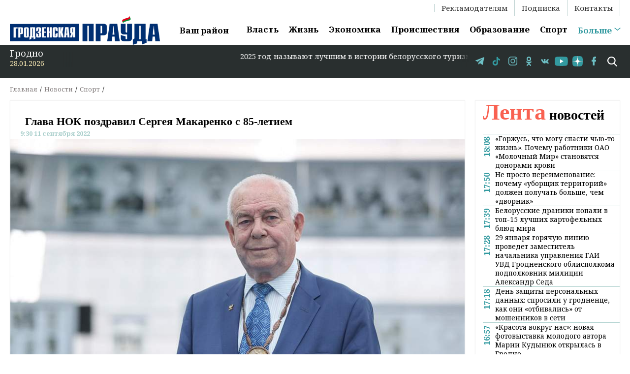

--- FILE ---
content_type: text/html; charset=UTF-8
request_url: https://grodnonews.by/news/sport/glava_nok_pozdravil_sergeya_makarenko_s_85_letiem.html
body_size: 13954
content:
<html lang="ru">
<head>
	<title>Глава НОК поздравил Сергея Макаренко с 85-летием</title>
<link rel="icon" type="image/png" href="/images/favicon-96x96.png" sizes="96x96" />
<link rel="icon" type="image/svg+xml" href="/images/favicon.svg" />
<link rel="shortcut icon" href="/images/favicon.ico" />
<link rel="apple-touch-icon" sizes="180x180" href="/images/apple-touch-icon.png" />
<meta name="apple-mobile-web-app-title" content="grodnonews.by" />
<link rel="manifest" href="/images/site.webmanifest" />
<meta name="google-site-verification" content="tjr6Hv1XRGGVkgJ-uPniUfzVzf_uklUBwxwRKikPGu8" />
	<!-- Google Tag Manager -->
<script>(function(w,d,s,l,i){w[l]=w[l]||[];w[l].push({'gtm.start':
new Date().getTime(),event:'gtm.js'});var f=d.getElementsByTagName(s)[0],
j=d.createElement(s),dl=l!='dataLayer'?'&l='+l:'';j.async=true;j.src=
'https://www.googletagmanager.com/gtm.js?id='+i+dl;f.parentNode.insertBefore(j,f);
})(window,document,'script','dataLayer','GTM-P9PC737');</script>
<!-- End Google Tag Manager -->

<meta name="robots" content="index, follow, max-snippet:-1, max-image-preview:large, max-video-preview:-1">
	<meta name="viewport" content="width=device-width, initial-scale=1.0, maximum-scale=1.0, user-scalable=no">
	<script type="text/javascript" src="/bitrix/templates/grodnonews/js/vendor/jquery-3.3.1.min.js"></script>
	<meta http-equiv="Content-Type" content="text/html; charset=UTF-8" />
<meta name="robots" content="index, follow" />
<meta name="keywords" content="глава нок поздравил сергея макаренко с 85-летием, новости, гродно, регион, гродненская область, сми, репортажи, новости гродно, спорт, спортсмены, НОК, новости беларуси" />
<meta name="description" content="Сергея Макаренко - первый белорусский олимпийский чемпион." />
<link href="/bitrix/cache/css/s1/grodnonews/page_bcb33606b63c618b37be6e9cec978bc8/page_bcb33606b63c618b37be6e9cec978bc8_v1.css?17694942004075" type="text/css" rel="stylesheet"/>
<link href="/bitrix/cache/css/s1/grodnonews/template_954f5f6ea384f5f89ecf79c2c7c91b3a/template_954f5f6ea384f5f89ecf79c2c7c91b3a_v1.css?1769494198104245" type="text/css" rel="stylesheet" data-template-style="true"/>
<script>if(!window.BX)window.BX={};if(!window.BX.message)window.BX.message=function(mess){if(typeof mess==='object'){for(let i in mess) {BX.message[i]=mess[i];} return true;}};</script>
<script>(window.BX||top.BX).message({"JS_CORE_LOADING":"Загрузка...","JS_CORE_NO_DATA":"- Нет данных -","JS_CORE_WINDOW_CLOSE":"Закрыть","JS_CORE_WINDOW_EXPAND":"Развернуть","JS_CORE_WINDOW_NARROW":"Свернуть в окно","JS_CORE_WINDOW_SAVE":"Сохранить","JS_CORE_WINDOW_CANCEL":"Отменить","JS_CORE_WINDOW_CONTINUE":"Продолжить","JS_CORE_H":"ч","JS_CORE_M":"м","JS_CORE_S":"с","JSADM_AI_HIDE_EXTRA":"Скрыть лишние","JSADM_AI_ALL_NOTIF":"Показать все","JSADM_AUTH_REQ":"Требуется авторизация!","JS_CORE_WINDOW_AUTH":"Войти","JS_CORE_IMAGE_FULL":"Полный размер"});</script>

<script src="/bitrix/js/main/core/core.min.js?1769265528242882"></script>

<script>BX.Runtime.registerExtension({"name":"main.core","namespace":"BX","loaded":true});</script>
<script>BX.setJSList(["\/bitrix\/js\/main\/core\/core_ajax.js","\/bitrix\/js\/main\/core\/core_promise.js","\/bitrix\/js\/main\/polyfill\/promise\/js\/promise.js","\/bitrix\/js\/main\/loadext\/loadext.js","\/bitrix\/js\/main\/loadext\/extension.js","\/bitrix\/js\/main\/polyfill\/promise\/js\/promise.js","\/bitrix\/js\/main\/polyfill\/find\/js\/find.js","\/bitrix\/js\/main\/polyfill\/includes\/js\/includes.js","\/bitrix\/js\/main\/polyfill\/matches\/js\/matches.js","\/bitrix\/js\/ui\/polyfill\/closest\/js\/closest.js","\/bitrix\/js\/main\/polyfill\/fill\/main.polyfill.fill.js","\/bitrix\/js\/main\/polyfill\/find\/js\/find.js","\/bitrix\/js\/main\/polyfill\/matches\/js\/matches.js","\/bitrix\/js\/main\/polyfill\/core\/dist\/polyfill.bundle.js","\/bitrix\/js\/main\/core\/core.js","\/bitrix\/js\/main\/polyfill\/intersectionobserver\/js\/intersectionobserver.js","\/bitrix\/js\/main\/lazyload\/dist\/lazyload.bundle.js","\/bitrix\/js\/main\/polyfill\/core\/dist\/polyfill.bundle.js","\/bitrix\/js\/main\/parambag\/dist\/parambag.bundle.js"]);
</script>
<script>BX.Runtime.registerExtension({"name":"ui.dexie","namespace":"BX.DexieExport","loaded":true});</script>
<script>BX.Runtime.registerExtension({"name":"fc","namespace":"window","loaded":true});</script>
<script>(window.BX||top.BX).message({"LANGUAGE_ID":"ru","FORMAT_DATE":"DD.MM.YYYY","FORMAT_DATETIME":"DD.MM.YYYY HH:MI:SS","COOKIE_PREFIX":"BITRIX_SM","SERVER_TZ_OFFSET":"10800","UTF_MODE":"Y","SITE_ID":"s1","SITE_DIR":"\/","USER_ID":"","SERVER_TIME":1769614463,"USER_TZ_OFFSET":0,"USER_TZ_AUTO":"Y","bitrix_sessid":"2b10ce5899014847a653ce9cb24679ff"});</script>


<script src="/bitrix/js/ui/dexie/dist/dexie.bundle.min.js?1758696968102530"></script>
<script src="/bitrix/js/main/core/core_frame_cache.min.js?176926552810214"></script>
<script>BX.setJSList(["\/bitrix\/templates\/grodnonews\/js\/vendor\/owl.carousel.min.js","\/bitrix\/templates\/grodnonews\/js\/index.js","\/bitrix\/templates\/grodnonews\/components\/bitrix\/menu\/top_menu\/script.js"]);</script>
<script>BX.setCSSList(["\/bitrix\/templates\/grodnonews\/components\/bitrix\/breadcrumb\/breadcrumbs\/style.css","\/bitrix\/templates\/grodnonews\/components\/bitrix\/news\/category\/bitrix\/news.detail\/.default\/style.css","\/bitrix\/templates\/grodnonews\/components\/bitrix\/system.pagenavigation\/round2\/style.css","\/bitrix\/templates\/grodnonews\/css\/index.css","\/bitrix\/templates\/grodnonews\/css\/responsive.css","\/bitrix\/templates\/grodnonews\/css\/vendor\/owl.carousel.min.css","\/bitrix\/templates\/grodnonews\/components\/bitrix\/menu\/main_menu\/style.css","\/bitrix\/templates\/grodnonews\/components\/bitrix\/menu\/top_menu\/style.css"]);</script>


<script  src="/bitrix/cache/js/s1/grodnonews/template_65dde9151521ef0226c4fbd7fcaf79a1/template_65dde9151521ef0226c4fbd7fcaf79a1_v1.js?176949419852508"></script>

	<link rel="canonical" href="https://grodnonews.by/news/sport/" />
<meta property="og:site_name" content="Гродненска правда" />
<meta property="og:type" content="article" />
<meta property="og:url" content="grodnonews.by/news/sport/glava_nok_pozdravil_sergeya_makarenko_s_85_letiem.html" />
<meta property="og:title" content="Глава НОК поздравил Сергея Макаренко с 85-летием" />
<meta property="og:description" content="Сергея Макаренко - первый белорусский олимпийский чемпион."/>
<meta property="og:image" content="https://grodnonews.byhttps://s3-minsk.becloud.by/upload-3ea2dd93a4574872842963d763a8ca31/iblock/66a/66aaae26a100618451ac0078ad407cee.jpg" />

<meta property="vk:title" content="Глава НОК поздравил Сергея Макаренко с 85-летием" />
<meta property="vk:url" content="grodnonews.by/news/sport/glava_nok_pozdravil_sergeya_makarenko_s_85_letiem.html" />
<meta property="vk:image" content="https://grodnonews.byhttps://s3-minsk.becloud.by/upload-3ea2dd93a4574872842963d763a8ca31/iblock/66a/66aaae26a100618451ac0078ad407cee.jpg" />
<meta property="vk:description" content="Сергея Макаренко - первый белорусский олимпийский чемпион." />
<meta property="twitter:card" content="summary_large_image" />
<meta property="twitter:site" content="@grodnonews.by" />
<meta property="twitter:title" content="Глава НОК поздравил Сергея Макаренко с 85-летием" />
<meta property="twitter:description" content="Сергея Макаренко - первый белорусский олимпийский чемпион." />
<meta property="twitter:image" content="https://grodnonews.byhttps://s3-minsk.becloud.by/upload-3ea2dd93a4574872842963d763a8ca31/iblock/66a/66aaae26a100618451ac0078ad407cee.jpg" />
<meta property="twitter:url" content="grodnonews.by/news/sport/glava_nok_pozdravil_sergeya_makarenko_s_85_letiem.html" /> 
	<script type="text/javascript" src="https://yastatic.net/pcode/adfox/loader.js" crossorigin="anonymous" async></script>
<script type="application/ld+json">
 {
   "@context": "https://schema.org",
   "@graph": [
     {
       "@type": "WebSite",
       "@id": "https://grodnonews.by/#website",
       "url": "https://grodnonews.by/",
       "name": "Гродненская правда",
       "publisher": { "@id": "https://grodnonews.by/#publisher" },
       "inLanguage": "ru-BY",
       "potentialAction": {
         "@type": "SearchAction",
         "target": "https://grodnonews.by/search/?q={search_term_string}",
         "query-input": "required name=search_term_string"
       }
     },
     {
       "@type": "NewsMediaOrganization",
       "@id": "https://grodnonews.by/#publisher",
       "name": "Гродненская правда",
       "legalName": "ОУИРП «Рэдакцыя газеты «Гродзенская праўда»",
       "url": "https://grodnonews.by/",
       "logo": {
         "@type": "ImageObject",
         "url": "https://grodnonews.by/bitrix/templates/grodnonews/images/logo1.png",  
         "width": "416",
         "height": "80"
       },
       "address": {
         "@type": "PostalAddress",
         "streetAddress": "ул. Антонова, 25",
         "addressLocality": "Гродно",
         "postalCode": "230025",
         "addressCountry": "BY"
       },
       "email": "gp-pravda@grodnonews.by ",
       "sameAs": [
         "https://t.me/grodnonewsby/",
         "https://www.tiktok.com/@grodnonews.by",
         "https://www.instagram.com/grodnonews.by/",
		 "https://ok.ru/gazetagrod",
		 "https://vk.com/grpravda_news",
		 "https://www.youtube.com/@grodnonews39",
		 "https://www.facebook.com/grodnonews.by"
       ],
       "foundingLocation": "Гродно, Беларусь"
     }
   ]
 }
 </script>
</head>
<body>		
    <!--
    <span class="bxhtmled-surrogate-inner"><span class="bxhtmled-right-side-item-icon"></span><span class="bxhtmled-comp-lable" unselectable="on" spellcheck="false">Код PHP</span></span>"&gt;
    <span class="bxhtmled-surrogate-inner"><span class="bxhtmled-right-side-item-icon"></span><span class="bxhtmled-comp-lable" unselectable="on" spellcheck="false">Код PHP</span></span>"&gt;
    <span class="bxhtmled-surrogate-inner"><span class="bxhtmled-right-side-item-icon"></span><span class="bxhtmled-comp-lable" unselectable="on" spellcheck="false">Код PHP</span></span>"&gt;
    <span class="bxhtmled-surrogate-inner"><span class="bxhtmled-right-side-item-icon"></span><span class="bxhtmled-comp-lable" unselectable="on" spellcheck="false">Код PHP</span></span>"&gt;
    <span class="bxhtmled-surrogate-inner"><span class="bxhtmled-right-side-item-icon"></span><span class="bxhtmled-comp-lable" unselectable="on" spellcheck="false">Код PHP</span></span>"&gt;
    <span class="bxhtmled-surrogate-inner"><span class="bxhtmled-right-side-item-icon"></span><span class="bxhtmled-comp-lable" unselectable="on" spellcheck="false">Код PHP</span></span>"&gt;
-->



		<!-- Google Tag Manager (noscript) -->
	
		<!-- End Google Tag Manager (noscript) -->
	
						
							<div id="panel">
			</div>
	<div class="overlay" id="overlay">
		<nav class="overlay-menu container">
			<ul>
			<li class="custom-dropdown-overlay">
						  <a href="javascript:void(0);">Ваш район</a>
						  <ul>
														  <li><a href="https://aor.gov.by/ru" target="_blank">Октябрьский район</a></li>
														  <li><a href="https://grodnolen.gov.by/" target="_blank">Ленинский район</a></li>
														  <li><a href="https://www.beresta.by/" target="_blank">Берестовицкий район</a></li>
														  <li><a href="https://volkovysknews.by/" target="_blank">Волковысский район</a></li>
														  <li><a href="https://www.voran.by/" target="_blank">Вороновский район</a></li>
														  <li><a href="https://proregion24.by/" target="_blank">Гродненский район</a></li>
														  <li><a href="https://diatlovonews.by/" target="_blank">Дятловский район</a></li>
														  <li><a href="https://zelwa.by/" target="_blank">Зельвенский район</a></li>
														  <li><a href="https://www.ivyenews.by/" target="_blank">Ивьевский район</a></li>
														  <li><a href="https://polymia.by/" target="_blank">Кореличский район</a></li>
														  <li><a href="https://lidanews.by/" target="_blank">Лидский район</a></li>
														  <li><a href="https://mosty-zara.by/" target="_blank">Мостовский район</a></li>
														  <li><a href="https://novgazeta.by/" target="_blank">Новогрудский район</a></li>
														  <li><a href="https://www.osh.by/" target="_blank">Ошмянский район</a></li>
														  <li><a href="https://www.ostrovets.by/" target="_blank">Островецкий район</a></li>
														  <li><a href="https://svisgaz.by/" target="_blank">Свислочский район</a></li>
														  <li><a href="https://www.slonves.by/" target="_blank">Слонимский район</a></li>
														  <li><a href="https://www.shliah.by/" target="_blank">Сморгонский район</a></li>
														  <li><a href="https://dzyannica.by/" target="_blank">Щучинский район</a></li>
													  </ul>
			</li>
				<!--'start_frame_cache_LkGdQn'-->
			<li><a href="/news/vlast/">Власть</a></li>
	
			<li><a href="/news/zhizn/">Жизнь</a></li>
	
			<li><a href="/news/ekonomika/">Экономика</a></li>
	
			<li><a href="/news/proisshestviya/">Происшествия</a></li>
	
			<li><a href="/news/obrazovanie/">Образование</a></li>
	
			<li><a href="/news/sport/" class="selected">Спорт</a></li>
	
			<li><a href="/news/zdorove-i-krasota/">Здоровье и красота</a></li>
	
			<li><a href="/news/kultura/">Культура</a></li>
	
			<li><a href="/news/lifestyle/">Lifestyle</a></li>
	
			<li><a href="/news/stroitelstvo/">Строительство</a></li>
	
			<li><a href="/news/transport/">Транспорт</a></li>
	
			<li><a href="/news/bezopasnost/">Безопасность</a></li>
	
			<li><a href="/nashi-intervyu/">Наши интервью</a></li>
	
			<li><a href="/opinions.php">Мнения</a></li>
	
			<li><a href="/news/v_mire/">В мире</a></li>
	
			<li><a href="/news/novosti_belarusi/">Новости Беларуси</a></li>
	
			<li><a href="/news/glavnoe/">Главное</a></li>
	

<!--'end_frame_cache_LkGdQn'-->			</ul>
		</nav>
		<div class="close"></div>
	</div>
	<div>
		<div class="spec-project">
			
			<!--<a style="display: block; text-align: center;" href="https://grodnonews.by/search/?tags=%D0%B4%D0%B5%D0%BD%D1%8C%20%D0%BD%D0%B5%D0%B7%D0%B0%D0%B2%D0%B8%D1%81%D0%B8%D0%BC%D0%BE%D1%81%D1%82%D0%B8" target="_blank"> 			
				<img src="/bitrix/templates/grodnonews/images/День независимости ГП1.jpg"> -->

			<!--<a style="display: block; text-align: center;" href="https://grodnonews.by/search/?tags=%D0%92%D0%9D%D0%A1" target="_blank"> 			
				<img src="/bitrix/templates/grodnonews/images/VNStoDay.jpg">
			</a> -->


<a style="display: block; text-align: center;" href="https://grodnonews.by/search/?tags=%D0%92%D0%9D%D0%A1" target="_blank">
    <img src="">
</a>






			<!--<<a style="display: block; text-align: center;"
			   href="https://grodnonews.by/vybory.php" target="_blank"> 
				<img src="/bitrix/templates/grodnonews/images/v2024.png" >  -->

			<!--<a style="display: block; text-align: center;"
			   href="https://rec.gov.by/ru" target="_blank">
				<img src="/bitrix/templates/grodnonews/images/edg.jpg" >
			</a>-->
			<!--<a style="display: block; text-align: center;"
			   href="https://grodnonews.by/constitution.php" target="_blank">
				<img src="/bitrix/templates/grodnonews/images/ConstR_1240.jpg" >
			</a>-->
			<!--<a style="display: block; text-align: center;"
			   href="https://grodnonews.by/search/?tags=%D0%94%D0%B5%D0%BD%D1%8C%20%D0%BD%D0%B0%D1%80%D0%BE%D0%B4%D0%BD%D0%BE%D0%B3%D0%BE%20%D0%B5%D0%B4%D0%B8%D0%BD%D1%81%D1%82%D0%B2%D0%B0%202023" target="_blank">
				<img src="/bitrix/templates/grodnonews/images/день_единства_2023.jpg" > 
			</a> -->
			<!--<a style="display: block; text-align: center;"
			   href="https://president.gov.by/ru/events/aleksandr-lukashenko-28-yanvarya-obratitsya-s-ezhegodnym-poslaniem-k-belorusskomu-narodu-i-nacionalnomu-sobraniyu" target="_blank">
				<img src="/bitrix/templates/grodnonews/images/Послание2022.jpg" >
			</a>-->
		</a></div><a style="display: block; text-align: center;" href="https://grodnonews.by/search/?tags=80%20%D0%BB%D0%B5%D1%82%20%D0%9F%D0%BE%D0%B1%D0%B5%D0%B4%D1%8B" target="_blank">	
		</a><div class="container"><a style="display: block; text-align: center;" href="https://grodnonews.by/search/?tags=80%20%D0%BB%D0%B5%D1%82%20%D0%9F%D0%BE%D0%B1%D0%B5%D0%B4%D1%8B" target="_blank">
			<div class="header-top">
				<div class="right">
					<!--'start_frame_cache_XEVOpk'-->
<nav class="menu-top">


	
	
		
							<li><a href="/reklama.php" class="root-item">Рекламодателям</a></li>
			
		
	
	

	
	
		
							<li><a href="/podpiska.php" class="root-item">Подписка</a></li>
			
		
	
	

	
	
		
							<li><a href="/kontakty.php" class="root-item">Контакты</a></li>
			
		
	
	


</nav>
<!--'end_frame_cache_XEVOpk'-->				</div>
			</div>
			
			</a><div class="header-bottom"><a style="display: block; text-align: center;" href="https://grodnonews.by/search/?tags=80%20%D0%BB%D0%B5%D1%82%20%D0%9F%D0%BE%D0%B1%D0%B5%D0%B4%D1%8B" target="_blank">
				</a><div class="logo"><a style="display: block; text-align: center;" href="https://grodnonews.by/search/?tags=80%20%D0%BB%D0%B5%D1%82%20%D0%9F%D0%BE%D0%B1%D0%B5%D0%B4%D1%8B" target="_blank">
					</a><a href="/">
						<!--<img alt="Гродненская правда" src="/bitrix/templates/grodnonews/images/logo_15.09.25.jpg" class="logo" style="max-width: 400px;">-->
						<img alt="Гродненская правда" src="/bitrix/templates/grodnonews/images/logo1.png" class="logo"> 
						<!--<img alt="Гродненская правда" src="/bitrix/templates/grodnonews/images/logo121225.png" class="logo"> -->
						<!--<img src="/bitrix/templates/grodnonews/images/logoGP_dp1.png" class="logo">-->
					</a>
				</div>
				<div class="main-nav">
					<nav>
						<li class="custom-dropdown">
						  <a href="javascript:void(0);">Ваш район</a>
						  <ul>
														  <li><a href="https://aor.gov.by/ru" target="_blank">Октябрьский район</a></li>
														  <li><a href="https://grodnolen.gov.by/" target="_blank">Ленинский район</a></li>
														  <li><a href="https://www.beresta.by/" target="_blank">Берестовицкий район</a></li>
														  <li><a href="https://volkovysknews.by/" target="_blank">Волковысский район</a></li>
														  <li><a href="https://www.voran.by/" target="_blank">Вороновский район</a></li>
														  <li><a href="https://proregion24.by/" target="_blank">Гродненский район</a></li>
														  <li><a href="https://diatlovonews.by/" target="_blank">Дятловский район</a></li>
														  <li><a href="https://zelwa.by/" target="_blank">Зельвенский район</a></li>
														  <li><a href="https://www.ivyenews.by/" target="_blank">Ивьевский район</a></li>
														  <li><a href="https://polymia.by/" target="_blank">Кореличский район</a></li>
														  <li><a href="https://lidanews.by/" target="_blank">Лидский район</a></li>
														  <li><a href="https://mosty-zara.by/" target="_blank">Мостовский район</a></li>
														  <li><a href="https://novgazeta.by/" target="_blank">Новогрудский район</a></li>
														  <li><a href="https://www.osh.by/" target="_blank">Ошмянский район</a></li>
														  <li><a href="https://www.ostrovets.by/" target="_blank">Островецкий район</a></li>
														  <li><a href="https://svisgaz.by/" target="_blank">Свислочский район</a></li>
														  <li><a href="https://www.slonves.by/" target="_blank">Слонимский район</a></li>
														  <li><a href="https://www.shliah.by/" target="_blank">Сморгонский район</a></li>
														  <li><a href="https://dzyannica.by/" target="_blank">Щучинский район</a></li>
													  </ul>
						</li>
					
						<!--'start_frame_cache_g8taYv'-->
			<li><a href="/news/vlast/">Власть</a></li>
	
			<li><a href="/news/zhizn/">Жизнь</a></li>
	
			<li><a href="/news/ekonomika/">Экономика</a></li>
	
			<li><a href="/news/proisshestviya/">Происшествия</a></li>
	
			<li><a href="/news/obrazovanie/">Образование</a></li>
	
			<li><a href="/news/sport/" class="selected">Спорт</a></li>
	

<!--'end_frame_cache_g8taYv'-->						<li><a href="javascript:void(0);" class="last">Больше</a></li>
					</nav>
				</div>
				<div class="mobile-nav"><img src="/bitrix/templates/grodnonews/images/icons/sandwich.svg" alt="Список"></div>
			</div>
		</div>
	</div>
	<section id="bottom-line" class="bottom-line">
		<div class="container">
			<div class="line-wrapper">
				<div class="weather">
					<div class="place">Гродно
						<!-- -18<sup>o</sup>-->
					</div>
					<div class="date">
						28.01.2026					</div>
				</div>

				<div class="running-string">
					<marquee behavior="scroll" direction="left">
						<span>
						<div>
	2025 год называют лучшим в истории белорусского туризма //&nbsp;Новые леса в Беларуси за январь-август созданы почти на 30 тыс. га&nbsp;// Начата реализация проекта по строительству Национального исторического музея Беларуси // Реальные денежные доходы населения в Беларуси в январе-июле выросли на 10%
</div>
 <br>						</span>
					</marquee>
				</div>








				<div class="social">
					<ul>
					<li><a class="tele" href="https://t.me/grodnonewsby/" rel="nofollow"  target="blank"></a></li>
                                        <li><a class="tt" href="https://www.tiktok.com/@grodnonews.by" rel="nofollow" target="blank"></a></li>
					<li><a class="inst" href="https://www.instagram.com/grodnonews.by/" rel="nofollow" target="blank"></a></li>
					<li><a class="ok" href="https://ok.ru/gazetagrod" rel="nofollow" target="blank"></a></li>
					<li><a class="vk" href="https://vk.com/grpravda_news" rel="nofollow" target="blank"></a></li>
					<li><a class="yt" href="https://www.youtube.com/@grodnonews39" rel="nofollow" target="blank"></a></li>
					<li><a class="yz" href="https://dzen.ru/id/5b3a9d9b2a4ce800a9692216" rel="nofollow" target="blank"></a></li>
					<!--<li><a class="tw" href="https://twitter.com/Grodnonews_by" rel="nofollow" target="blank"></a></li>-->
					<li><a class="fb" href="https://www.facebook.com/grodnonews.by" rel="nofollow" target="blank"></a></li>
				</ul>				</div>
				<div class="search">
					
<form action="/search/index.php">
	<input id="input-search" type="text" name="q" placeholder="Что ищем?"/>
	<span class="del"></span>
	<button type="submit"></button>
</form>					<a class="search-on" onclick="javascript:void(0);" ></a>
				</div>
			</div>
		</div>
	</section>

	<main class="no-main"></main><section class="breadcrumbs">
<div class="container">
	<div class="wrapper">

			 <ul>
				<li><a href="/" title="Главная" itemprop="url">
					Главная
				</a></li>
			
				<li><a href="/news/" title="Новости" itemprop="url">
					Новости
				</a></li>
			
				<li><a href="/news/sport/" title="Спорт" itemprop="url">
					Спорт
				</a></li>
			
				<li itemprop="name">Глава НОК поздравил Сергея Макаренко с 85-летием</li>
			</ul><script type="application/ld+json">{
 "@context": "https://schema.org",
 "@type": "BreadcrumbList",
 "itemListElement":
 [{
   "@type": "ListItem",
   "position": "0",
   "item":
   {
    "@id": "/",
    "name": "Главная"
    }
  },{
   "@type": "ListItem",
   "position": "1",
   "item":
   {
    "@id": "/news/",
    "name": "Новости"
    }
  },{
   "@type": "ListItem",
   "position": "2",
   "item":
   {
    "@id": "/news/sport/",
    "name": "Спорт"
    }
  },{
   "@type": "ListItem",
   "position": "3",
   "item":
   {
    "@id": "",
    "name": "Глава НОК поздравил Сергея Макаренко с 85-летием"
    }
  }]
}
</script>	</div>
</div>
 </section> 
<section class="content">
<div class="container">
	<div class="wrapper">
		<div class="main-col">
			<div class="news-wrapper shadow-wrap">
				  <div  class="post-content">
    <h1>Глава НОК поздравил Сергея Макаренко с 85-летием</h1>
    <div class="post-meta">
      <date>9:30 11 сентября 2022</date>
    </div>

                    <div class="post-img-wrapper">
        <img src="https://s3-minsk.becloud.by/upload-3ea2dd93a4574872842963d763a8ca31/resize_cache/378911/e1aa5c0a50c44780003afeb4cd0e1fae/iblock/94f/94ffd6a74a4006818dc3509c520da354.jpg" alt="Глава НОК поздравил Сергея Макаренко с 85-летием" title="Глава НОК поздравил Сергея Макаренко с 85-летием" />
      </div>
    <p></p>
    <div >Президент Национального олимпийского комитета Беларуси Виктор Лукашенко поздравил Сергея Макаренко с 85-летием, сообщили <a target="_blank" href="https://www.sb.by/articles/glava-nok-pozdravil-sergeya-makarenko-s-85-letiem.html">СБ</a> в пресс-службе НОК.<br>
 <br>
 В своем поздравлении глава НОК Беларуси особо отметил значительный вклад легендарного атлета в развитие гребли на байдарках и каноэ.&nbsp;«Выдающийся спортсмен, первый белорусский олимпийский чемпион, вы многое сделали для развития гребного спорта в нашей стране и укрепления его авторитета в мире. Твердый характер, упорство и неукротимая воля к победе не раз помогали вам покорять вершины национальных и международных первенств. Сегодня ваши знания и опыт служат развитию физической культуры и массового спорта в нашей стране, помогают формированию здорового образа жизни людей», – говорится в поздравлении.<br>
 <br>
 Виктор Лукашенко пожелал Сергею Макаренко крепкого здоровья, успехов и всего самого доброго.<br>
 <br>
 <b>Оперативные и актуальные новости Гродно и области в нашем&nbsp;</b><a href="https://t.me/grodnonewsby"><b>Telegram-канале</b></a><b>. Подписывайтесь по ссылке!</b><br>
 <br></div>
  <div class="post-bottom">
              <div class="info">
                                 
                <div class="post-tags">
                                        <a href="/search/?tags=спорт"><span>#спорт</span></a>        
                                        <a href="/search/?tags=спортсмены"><span>#спортсмены</span></a>        
                                        <a href="/search/?tags=НОК"><span>#НОК</span></a>        
                                        <a href="/search/?tags=новости беларуси"><span>#новости беларуси</span></a>        
                                   </div>
                                <div class="post-author">
											<p><a href=""></a></p>
					                                                    </div>
              </div>
              <span>
                  <span>
                    <img src="/bitrix/templates/grodnonews/images/logo.png" alt="Редакция газеты «Гродненская правда»" style="display:none;"/>
                  </span>
                </span>
              <div class="share">
                <p>Поделиться:</p> 
              <script src="https://yastatic.net/es5-shims/0.0.2/es5-shims.min.js"></script>
              <script src="https://yastatic.net/share2/share.js" async="async"></script>
              <div class="ya-share2" data-services="vkontakte,facebook,twitter,telegram,odnoklassniki" data-access-token:facebook="fb-token" data-counter="ig"></div>
                <!-- <ul class="">
                  <li><a class="fb" onclick="Share.fb('https://grodnonews.by/news/sport/glava_nok_pozdravil_sergeya_makarenko_s_85_letiem.html','Глава НОК поздравил Сергея Макаренко с 85-летием','https://s3-minsk.becloud.by/upload-3ea2dd93a4574872842963d763a8ca31/resize_cache/378911/e1aa5c0a50c44780003afeb4cd0e1fae/iblock/94f/94ffd6a74a4006818dc3509c520da354.jpg','...')"></a></li>
                  <li><a class="vk" onclick="Share.vk('https://grodnonews.by/news/sport/glava_nok_pozdravil_sergeya_makarenko_s_85_letiem.html','Глава НОК поздравил Сергея Макаренко с 85-летием','https://s3-minsk.becloud.by/upload-3ea2dd93a4574872842963d763a8ca31/resize_cache/378911/e1aa5c0a50c44780003afeb4cd0e1fae/iblock/94f/94ffd6a74a4006818dc3509c520da354.jpg','...')"></a></li>
                  <li><a class="ok" onclick="Share.ok('https://grodnonews.by/news/sport/glava_nok_pozdravil_sergeya_makarenko_s_85_letiem.html','...')"></a></li>
                  <li><a class="tw" onclick="Share.tw('https://grodnonews.by/news/sport/glava_nok_pozdravil_sergeya_makarenko_s_85_letiem.html','Глава НОК поздравил Сергея Макаренко с 85-летием')"></a></li>
                  <li><a class="tele" onclick="Share.tele('https://grodnonews.by/news/sport/glava_nok_pozdravil_sergeya_makarenko_s_85_letiem.html','...')"></a></li>
                </ul> -->
              </div>
            </div>

  
</div>

<div id="uploaded" style="display:none;">
  <div class="items">
  		<a href="/news/sport/nazvany_4_samykh_effektivnykh_vida_sporta_dlya_pokhudeniya.html" class="item-small" data-views="">
		<figure>
					<img src="https://s3-minsk.becloud.by/upload-3ea2dd93a4574872842963d763a8ca31/resize_cache/191334/bc17c261541ffca3af3292c544ee0092/iblock/6a6/6a639c30b0e046910497860d41f901d2.jpg" alt="Названы 4 самых эффективных вида спорта для похудения" title="Названы 4 самых эффективных вида спорта для похудения" />
			<figcaption> 
				<span class="first">Названы 4</span>
				<span>самых эффективных вида спорта для похудения</span>			
			</figcaption>
		</figure>
	</a>
		<a href="/news/sport/kak_izmenitsya_telo_esli_delat_rastyazhku_kazhdyy_den_.html" class="item-small" data-views="">
		<figure>
					<img src="https://s3-minsk.becloud.by/upload-3ea2dd93a4574872842963d763a8ca31/resize_cache/188959/bc17c261541ffca3af3292c544ee0092/iblock/adb/adbd7e176d952d2f15f939e6a1eaae14.jpg" alt="Как изменится тело, если делать растяжку каждый день " title="Как изменится тело, если делать растяжку каждый день " />
			<figcaption> 
				<span class="first">Как изменится</span>
				<span>тело, если делать растяжку каждый день </span>			
			</figcaption>
		</figure>
	</a>
		<a href="/news/sport/semya_boyalas_chto_skoro_ya_stanu_kak_shvartsenegger_kseniya_maseyko_iz_vornyan_rasskazala_o_pobede_na_mezhdunarodnom_turnire_lyubvi_k_sportu_i_fitnes.html" class="item-small" data-views="">
		<figure>
					<img src="https://s3-minsk.becloud.by/upload-3ea2dd93a4574872842963d763a8ca31/resize_cache/184670/bc17c261541ffca3af3292c544ee0092/iblock/7cd/7cd810bdc9b28677b410e504aa05edf2.jpg" alt="«Семья боялась, что скоро я стану как Шварценеггер». Ксения Масейко из Ворнян рассказала о победе на международном турнире, любви к спорту и фитнес-«моделинге»" title="«Семья боялась, что скоро я стану как Шварценеггер». Ксения Масейко из Ворнян рассказала о победе на международном турнире, любви к спорту и фитнес-«моделинге»" />
			<figcaption> 
				<span class="first">«Семья боялась,</span>
				<span>что скоро я стану как Шварценеггер». Ксения Масейко из Ворнян рассказала о победе на международном турнире, любви к спорту и фитнес-«моделинге»</span>			
			</figcaption>
		</figure>
	</a>
  </div>
</div>

<script type="application/ld+json">
{
  "@context":"https://schema.org",
  "@type":"NewsArticle",
  "mainEntityOfPage":{
    "@type":"WebPage",
    "@id":"https://grodnonews.by/news/sport/glava_nok_pozdravil_sergeya_makarenko_s_85_letiem.html"
  },
  "url":"https://grodnonews.by/news/sport/glava_nok_pozdravil_sergeya_makarenko_s_85_letiem.html",

  "headline":"Глава НОК поздравил Сергея Макаренко с 85-летием",
  "description":"",
  "datePublished":"2022-09-11",
  "dateModified":"2022-09-11",

  "image":{
    "@type":"ImageObject",
    "url":"https://s3-minsk.becloud.by/upload-3ea2dd93a4574872842963d763a8ca31/resize_cache/378911/077270705682484ed5f0f96dfef17d01/iblock/94f/94ffd6a74a4006818dc3509c520da354.jpg",
    "width":1080,
    "height":1080
  },

  "publisher":{
    "@type":"Organization",
    "name":"ОУИРП «Рэдакцыя газеты «Гродзенская праўда».",
    "url":"https://grodnonews.by",
    "logo":{
      "@type":"ImageObject",
      "url":"https://grodnonews.by/bitrix/templates/grodnonews/images/logo121225.png",
      "width":416,
      "height":80
    }
  },

  "author":{
    "@type":"Person",
    "name":"",
		"url":"https://grodnonews.by",
    "sameAs":"https://grodnonews.by",
    "image":"https://grodnonews.by"
  },

  "articleSection":"Спорт",
  "inLanguage":"ru",
  "isAccessibleForFree": true
}
</script>

<script src="/bitrix/templates/grodnonews/js/vendor/infinite-scroll.pkgd.min.js"></script>
<script>
$(document).ready(function(){
  $("#vrezka").append($("#uploaded>div"));
});
  $('img').each(function(){
    $(this).attr("itemprop","image");
    $(this).attr("loading","lazy");
  });

	$('.news-wrapper').infiniteScroll({
        path: getPenPath,
        append: '.breadcrumbs, .post-content',
        status: '.page-load-status',
      });
  function getPenPath() {
    const nextPenSlugs = ["https:\/\/grodnonews.by\/news\/v_mire\/pokhorony_britanskoy_korolevy_elizavety_ii_proydut_19_sentyabrya.html","https:\/\/grodnonews.by\/news\/lifestyle\/den_ivana_golovoseka_primety_i_poverya_na_11_sentyabrya.html","https:\/\/grodnonews.by\/news\/sport\/belorusskie_silachi_ustanovili_mirovye_rekordy_v_girevom_sporte.html","https:\/\/grodnonews.by\/news\/glavnoe\/roman_golovchenko_zayavil_o_vosstanovlenii_situatsii_s_eksportom_v_belarusi.html","https:\/\/grodnonews.by\/news\/proisshestviya\/goreli_skirdy_solomy_i_musornyy_konteyner_na_territorii_oblasti_proizoshlo_2_pozhara_.html","https:\/\/grodnonews.by\/news\/lifestyle\/pryamaya_liniya_s_elenoy_pasyutoy_i_prisyaga_u_kursantov_voennogo_fakulteta_grgu_imeni_yanki_kupaly_glavnoe_za_10_sentyabrya.html","https:\/\/grodnonews.by\/news\/priroda_i_ekologiya\/silnye_dozhdi_ozhidayutsya_v_belarusi_11_sentyabrya.html","https:\/\/grodnonews.by\/news\/vlast\/lyudi_znayut_chto_ikh_uslyshat_subbotnyuyu_pryamuyu_liniyu_s_zhitelyami_regiona_provela_predsedatel_oblastnogo_soveta_deputatov_elena_pasyuta_.html","https:\/\/grodnonews.by\/news\/v_mire\/ekspert_zapasy_prirodnogo_gaza_v_evrope_mogut_zakonchitsya_uzhe_k_yanvaryu.html","https:\/\/grodnonews.by\/news\/zhizn\/belarus_vershit_istoriyu_eksperty_o_tom_chto_dal_nashey_strane_nashim_pedagogam_i_nashim_uchashchimsya_otkrytyy_urok_po_istorii_ot_prezidenta.html"];

    let slug = nextPenSlugs[ this.loadCount ];
    if ( slug ) return `${slug}`;
  }
</script>
 			</div>
<div class="page-load-status">
  <div class="loader-ellips infinite-scroll-request">
    <span class="loader-ellips__dot"></span>
    <span class="loader-ellips__dot"></span>
    <span class="loader-ellips__dot"></span>
    <span class="loader-ellips__dot"></span>
  </div>
</div>
<!--
 <section class="banner"> <a href="https://remont-divana-grodno.by/"><img src="/upload/images/mebel.jpg"></a> 
			<div id="adfox_155678162626792162">
			</div>
			 <script>
    window.Ya.adfoxCode.createAdaptive({
        ownerId: 239538,
        containerId: 'adfox_155678162626792162',
        params: {
            p1: 'ceoip',
            p2: 'y',
      
        }
    }, ['desktop', 'tablet'], {
        tabletWidth: 1000,
        phoneWidth: 480,
        isAutoReloads: false
    });
</script> </section>
-->
					</div>

		<div class="sidebar" id="sidebar">
			<!--
			<div class="widget">
				<div class="side-banner">
				</div>
			</div>
		-->
			<div class="widget">
				 <div class="news-tape">
	<div class="title">
 <a href="/news/"><span>Лента</span> новостей</a>
	</div>
	<div class="wrapper">
		 		<h2 class="item" >
		<div class="time">18:08</div>
		<div class="new-content">
			<a href="/news/zhizn/rabotniki_molmira_donory_krovi.html">«Горжусь, что могу спасти чью-то жизнь». Почему работники ОАО «Молочный Мир» становятся донорами крови</a>
		</div>
	</h2>
		<h2 class="item" >
		<div class="time">17:50</div>
		<div class="new-content">
			<a href="/news/ekonomika/uborshchik_poluchat_bolshe_dvornika.html">Не просто переименование: почему «уборщик территорий» должен получать больше, чем «дворник»</a>
		</div>
	</h2>
		<h2 class="item" >
		<div class="time">17:39</div>
		<div class="new-content">
			<a href="/news/novosti_belarusi/draniki_v_tope_mira.html">Белорусские драники попали в топ-15 лучших картофельных блюд мира</a>
		</div>
	</h2>
		<h2 class="item" >
		<div class="time">17:28</div>
		<div class="new-content">
			<a href="/news/bezopasnost/goryachaya_liniya_gai.html">29 января горячую линию проведет заместитель начальника управления ГАИ УВД Гродненского облисполкома подполковник милиции Александр Седа</a>
		</div>
	</h2>
		<h2 class="item" >
		<div class="time">17:18</div>
		<div class="new-content">
			<a href="/news/bezopasnost/den_zashchity_dannykh_opros.html">День защиты персональных данных: спросили у гродненце, как они «отбивались» от мошенников в сети</a>
		</div>
	</h2>
		<h2 class="item" >
		<div class="time">16:57</div>
		<div class="new-content">
			<a href="/news/kultura/novaya_fotovystavka_grodno.html">«Красота вокруг нас»: новая фотовыставка молодого автора Марии Кудынюк открылась в Гродно</a>
		</div>
	</h2>

 <a class="all-news" href="/news/">Все новости</a>
	</div>
</div>
<br></div>

			<div class="widget">
				<div class="side-banner">
<a href="https://azbuka-okon.by/"> <img src="/upload/images/okna.jpg"></a>
<a href="https://peretiazka-grodno.by/"> <img src="/upload/images/mebel.jpg"> </a> 
<a href="https://avelux.by/"> <img src="/upload/images/otoplenie_s.jpg"> </a> 

	<!--		<div class="widget">
				<div class="side-banner">
 <a href="https://remont-divana-grodno.by/"> <img src="/upload/images/mebel.jpg"> </a> 

-->

<!--
<div id="adfox_155678156120716205"></div>
					<script>
    window.Ya.adfoxCode.createAdaptive({
        ownerId: 239538,
        containerId: 'adfox_155678156120716205',
        params: {
            p1: 'ceoej',
            p2: 'fmoq',
      
        }
    }, ['desktop', 'tablet'], {
        tabletWidth: 1000,
        phoneWidth: 480,
        isAutoReloads: false
    });
</script> -->
				</div>
			</div>
			 <script>(function(){
var a = document.querySelector('#sidebar'), b = null, P = -1020;  // если ноль заменить на число, то блок будет прилипать до того, как верхний край окна браузера дойдёт до верхнего края элемента. Может быть отрицательным числом
window.addEventListener('scroll', Ascroll, false);
document.body.addEventListener('scroll', Ascroll, false);
function Ascroll() {
  if (b == null) {
    var Sa = getComputedStyle(a, ''), s = '';
    for (var i = 0; i < Sa.length; i++) {
      if (Sa[i].indexOf('overflow') == 0 || Sa[i].indexOf('padding') == 0 || Sa[i].indexOf('border') == 0 || Sa[i].indexOf('outline') == 0 || Sa[i].indexOf('box-shadow') == 0 || Sa[i].indexOf('background') == 0) {
        s += Sa[i] + ': ' +Sa.getPropertyValue(Sa[i]) + '; '
      }
    }
    b = document.createElement('div');
    b.style.cssText = s + ' box-sizing: border-box; width: ' + a.offsetWidth + 'px;';
    a.insertBefore(b, a.firstChild);
    var l = a.childNodes.length;
    for (var i = 1; i < l; i++) {
      b.appendChild(a.childNodes[1]);
    }
    a.style.height = b.getBoundingClientRect().height + 'px';
    a.style.padding = '0';
    a.style.border = '0';
  }
  var Ra = a.getBoundingClientRect(),
      R = Math.round(Ra.top + b.getBoundingClientRect().height - document.querySelector('.partners').getBoundingClientRect().top + 0);  // селектор блока, при достижении верхнего края которого нужно открепить прилипающий элемент;  Math.round() только для IE; если ноль заменить на число, то блок будет прилипать до того, как нижний край элемента дойдёт до футера
  if ((Ra.top - P) <= 0) {
    if ((Ra.top - P) <= R) {
      b.className = 'stop';
      b.style.top = - R +'px';
    } else {
      b.className = 'sticky';
      b.style.top = P + 'px';
    }
  } else {
    b.className = '';
    b.style.top = '';
  }
  window.addEventListener('resize', function() {
    a.children[0].style.width = getComputedStyle(a, '').width
  }, false);
}
})()</script>
		</div>
	</div>
</div>
 </section>
 <section class="partners">
<!--	<div class="container adgrsu">
	<div class="wrapper">
		<div class="col-100">
			<a class="grsu" href="https://www.grsu.by/ntp.html" rel="nofollow" target="_blank"><img alt="Научно-технологический парк ГрГУ" src="/bitrix/templates/grodnonews/images/partners/grsu.gif"></a>
		</div>
	</div>
</div>-->
<div class="container">
	<div class="wrapper">
		<div class="col-100">
			<div class="section-title">
				 Наши партнеры
			</div>
		</div>
		<div class="b-wrapper owl-carousel owl-theme">
			<div class="item">
 <a href="http://www.region.grodno.by/" rel="nofollow" class="banner-item"> <img alt="Гродненский областной исполнительный комитет" src="/bitrix/templates/grodnonews/images/partners/part-1.jpg"> </a>
			</div>
			<div class="item">
 <a href="http://gorod.grodno.by/" rel="nofollow" class="banner-item"> <img alt="Гродненский городской исполнительный комитет" src="/bitrix/templates/grodnonews/images/partners/part-2.jpg"> </a>
			</div>
			<div class="item">
 <a href="https://vk.com/grodnogai" rel="nofollow" class="banner-item"> <img alt="Госавтоинспекции Гродно и Гроднеснкой области" src="/bitrix/templates/grodnonews/images/partners/part-3.jpg"> </a>
			</div>
			<!--<div class="item">
 <a href="http://portal.nlb.by/portal/page/portal/index" rel="nofollow" class="banner-item"> <img alt="Национальная библиотека Беларуси" src="/bitrix/templates/grodnonews/images/partners/part-4.jpg"> </a>
			</div>-->
			<div class="item">
 <a href="http://neman.hockey.by/" target="_blank" rel="nofollow" class="banner-item"> <img alt="hc_neman.png" src="https://s3-minsk.becloud.by/upload-3ea2dd93a4574872842963d763a8ca31/medialibrary/a80/a80875da36730754d3b387c9ca3970ec.png"> </a>
			</div>
			<div class="item">
 <a href="https://drama-grodno.by/" rel="nofollow" class="banner-item"> <img alt="гродненский областной драматический театр" src="/bitrix/templates/grodnonews/images/partners/drama.png"> </a>
			</div>
			<div class="item">
 <a href="http://mchs.gov.by/rus/main/ministry/regional_management/grodno/" rel="nofollow" class="banner-item"> <img alt="Министерство по чрезвычайным ситуациям РБ" src="/bitrix/templates/grodnonews/images/partners/mchs.png"> </a>
			</div>
			<div class="item">
 <a href="http://edu-grodno.gov.by/" rel="nofollow" class="banner-item"> <img alt="главное управление образования Гродненского облисполкома" src="/bitrix/templates/grodnonews/images/partners/edu_oblispl.jpg"> </a>
			</div>
			<div class="item">
 <a href="http://www.oblsport.grodno.by/" rel="nofollow" class="banner-item"> <img alt="Управление спорта и туризма Гродненского облисполкома" src="/bitrix/templates/grodnonews/images/partners/turizm.png"> </a>
			</div>
			<div class="item">
 <a href="https://grof.by/" rel="nofollow" class="banner-item"> <img alt="Гродненская областная филармония" src="/bitrix/templates/grodnonews/images/partners/filarmonia.jpg"> </a>
			</div>
		</div>
	</div>
</div>
 </section></main>
<footer>
	<div class="container">
		<div class="footer-top">
			<div class="footer-logo">
				<a href="/">
					<img src="/bitrix/templates/grodnonews/images/logo1.png" width="300" alt="Гродненская правда" />
				</a>
			</div>
			<div class="footer-menu">
				<nav>
				<!--'start_frame_cache_rIpOz9'-->
			<li><a href="/reklama.php">Рекламодателям</a></li>
	
			<li><a href="/obr.php">Обращения</a></li>
	
			<li><a href="/kontakty.php">Контакты</a></li>
	
			<li><a href="/o-redaktsii.php">О редакции</a></li>
	
			<li><a href="/oplata.php">Оплата</a></li>
	
			<li><a href="http://166.by">Реклама</a></li>
	

<!--'end_frame_cache_rIpOz9'-->				</nav>
			</div>
			<div class="req">
					<p>
	ОУИРП «Рэдакцыя газеты «Гродзенская праўда»<br>
	 230025, г. Гродно, ул. Антонова, 25.<br>
	 УНП 500034192 <br>
	 E-mail: <a href="mailto:gp-pravda@grodnonews.by">gp-pravda@grodnonews.by</a> 
</p>			</div>
		</div>
		<div class="footer-bottom">
			<div class="footer-info">
				<p>
	 Публикуемая информация является интеллектуальной собственностью ОУИРП «Рэдакцыя газеты «Гродзенская праўда».<br>
	 Перепечатка возможна только с письменного разрешения редакции. <a href="http://grodnonews.by/privacy-policy.php">Политика конфиденциальности</a>
</p>
<p>
	 При использовании материалов гиперссылка (не закрытая от индексации поисковыми системами) на конкретную новость<br>
	 с указанием в тексте заимствования названия ресурса <a href="http://grodnonews.by/">grodnonews.by</a> - обязательна. <a href="../footer/index.php" type="">Условия использования материалов. </a>
</p>
<p>
	 Сетевое издание grodnonews.by. Регистрационное свидетельство № 8.&nbsp;&nbsp;
</p>
<p>
	 Выдано 19.07.2023 г. Министерством информации Республики Беларусь
</p>			</div>

			<div class="social-copy">
				<div class="social">
					<span>Мы в соцсетях:</span>
						<ul>
					<li><a class="tele" href="https://t.me/grodnonewsby/" rel="nofollow"  target="blank"></a></li>
                                        <li><a class="tt" href="https://www.tiktok.com/@grodnonews.by" rel="nofollow" target="blank"></a></li>
					<li><a class="inst" href="https://www.instagram.com/grodnonews.by/" rel="nofollow" target="blank"></a></li>
					<li><a class="ok" href="https://ok.ru/gazetagrod" rel="nofollow" target="blank"></a></li>
					<li><a class="vk" href="https://vk.com/grpravda_news" rel="nofollow" target="blank"></a></li>
					<li><a class="yt" href="https://www.youtube.com/@grodnonews39" rel="nofollow" target="blank"></a></li>
					<li><a class="yz" href="https://dzen.ru/id/5b3a9d9b2a4ce800a9692216" rel="nofollow" target="blank"></a></li>
					<!--<li><a class="tw" href="https://twitter.com/Grodnonews_by" rel="nofollow" target="blank"></a></li>-->
					<li><a class="fb" href="https://www.facebook.com/grodnonews.by" rel="nofollow" target="blank"></a></li>
				</ul>				</div>
				<div class="copy">
					<span>Разработано:</span> <a href="https://nbd.by/" rel="nofollow" target="_blank"></a>
				</div>
				<div class="item">
				<a href="http://xn----7sbgfh2alwzdhpc0c.xn--90ais/organization/37719/org-page">Оставить оценку</a>
				<p style="font-size: 42px; color: gray; font-weight: bold; margin-top: 5px !important; margin-bottom: 5px !important;">16+</p>

				</div>

<!--
				<div class="counter informer" style="margin-top: 25px;">
				 Yandex.Metrika informer 
				<a href="https://metrika.yandex.ru/stat/?id=23322289&amp;from=informer"
				target="_blank" rel="nofollow"><img src="https://informer.yandex.ru/informer/23322289/3_0_B9D7FFFF_99B7EDFF_0_pageviews"
				style="width:88px; height:31px; border:0;" alt="Яндекс.Метрика" title="Яндекс.Метрика: данные за сегодня (просмотры, визиты и уникальные посетители)" class="ym-advanced-informer" data-cid="23322289" data-lang="ru" /></a>
				 /Yandex.Metrika informer 

				 Yandex.Metrika counter 
				<script type="text/javascript" >
   			(function(m,e,t,r,i,k,a){m[i]=m[i]||function(){(m[i].a=m[i].a||[]).push(arguments)};
  				m[i].l=1*new Date();k=e.createElement(t),a=e.getElementsByTagName(t)[0],k.async=1,k.src=r,a.parentNode.insertBefore(k,a)})
  				(window, document, "script", "https://mc.yandex.ru/metrika/tag.js", "ym");

  				ym(23322289, "init", {
   		   clickmap:true,
     		  	trackLinks:true,
      		 accurateTrackBounce:true,
      		 webvisor:true,
       		trackHash:true
   });
</script>
<noscript><div><img src="https://mc.yandex.ru/watch/23322289" style="position:absolute; left:-9999px;" alt="" /></div></noscript>
 /Yandex.Metrika counter 

				</div> 
-->
			</div>
		</div>
	</div>
</footer>
<script src="https://counter.mediameter.by/counter.js"></script>
<!-- Yandex.Metrika counter -->
<script type="text/javascript">
			(function (m, e, t, r, i, k, a) {
				m[i] = m[i] || function () {
					(m[i].a = m[i].a || []).push(arguments)
				};
				m[i].l = 1 * new Date();
				k = e.createElement(t), a = e.getElementsByTagName(t)[0], k.async = 1, k.src = r, a.parentNode.insertBefore(k,
					a)
			})
			(window, document, "script", "https://mc.yandex.ru/metrika/tag.js", "ym");

			ym(23322289, "init", {
				clickmap: true,
				trackLinks: true,
				accurateTrackBounce: true,
				webvisor: true,
				trackHash: true
			});
		</script>
<div id="upbutton">&#8593;</div>

</body>
</html>

--- FILE ---
content_type: text/css
request_url: https://grodnonews.by/bitrix/cache/css/s1/grodnonews/template_954f5f6ea384f5f89ecf79c2c7c91b3a/template_954f5f6ea384f5f89ecf79c2c7c91b3a_v1.css?1769494198104245
body_size: 15903
content:


/* Start:/bitrix/templates/grodnonews/css/index.css?176432265176549*/
/*@font-face {
	font-family: 'Noto Serif';
	font-display: swap;
	src: local('../fonts/Noto Serif'), local('../fonts/NotoSerif'), url('/bitrix/templates/grodnonews/css/../fonts/notoserif.woff2') format('woff2'), url('/bitrix/templates/grodnonews/css/../fonts/notoserif.woff') format('woff'), url('/bitrix/templates/grodnonews/css/../fonts/notoserif.ttf') format('truetype');
	font-weight: 400;
	font-style: normal;
}

@font-face {
	font-family: 'Noto Serif';
	font-display: swap;
	src: local('../fonts/Noto Serif Italic'), local('../fonts/NotoSerif-Italic'), url('/bitrix/templates/grodnonews/css/../fonts/notoserifitalic.woff2') format('woff2'), url('/bitrix/templates/grodnonews/css/../fonts/notoserifitalic.woff') format('woff'), url('/bitrix/templates/grodnonews/css/../fonts/notoserifitalic.ttf') format('truetype');
	font-weight: 400;
	font-style: italic;
}

@font-face {
	font-family: 'Noto Serif';
	font-display: swap;
	src: local('../fonts/Noto Serif Bold'), local('../fonts/NotoSerif-Bold'), url('/bitrix/templates/grodnonews/css/../fonts/notoserifbold.woff2') format('woff2'), url('/bitrix/templates/grodnonews/css/../fonts/notoserifbold.woff') format('woff'), url('/bitrix/templates/grodnonews/css/../fonts/notoserifbold.ttf') format('truetype');
	font-weight: 700;
	font-style: normal;
}

@font-face {
	font-family: 'Noto Serif';
	font-display: swap;
	src: local('../fonts/Noto Serif Bold Italic'), local('../fonts/NotoSerif-BoldItalic'), url('/bitrix/templates/grodnonews/css/../fonts/notoserifbolditalic.woff2') format('woff2'), url('/bitrix/templates/grodnonews/css/../fonts/notoserifbolditalic.woff') format('woff'), url('/bitrix/templates/grodnonews/css/notoserifbolditalic.ttf') format('truetype');
	font-weight: 700;
	font-style: italic;
}

@font-face {
	font-family: 'Playfair Display';
	font-display: swap;
	src: local('../fonts/Playfair Display'), local('../fonts/PlayfairDisplay-Regular'), url('/bitrix/templates/grodnonews/css/../fonts/playfairdisplay.woff2') format('woff2'), url('/bitrix/templates/grodnonews/css/../fonts/playfairdisplay.woff') format('woff'), url('/bitrix/templates/grodnonews/css/../fonts/playfairdisplay.ttf') format('truetype');
	font-weight: 400;
	font-style: normal;
}

@font-face {
	font-family: 'Playfair Display';
	font-display: swap;
	src: local('../fonts/Playfair Display Italic'), local('../fonts/PlayfairDisplay-Italic'), url('/bitrix/templates/grodnonews/css/../fonts/playfairdisplayitalic.woff2') format('woff2'), url('/bitrix/templates/grodnonews/css/../fonts/playfairdisplayitalic.woff') format('woff'), url('/bitrix/templates/grodnonews/css/../fonts/playfairdisplayitalic.ttf') format('truetype');
	font-weight: 400;
	font-style: italic;
}

@font-face {
	font-family: 'Playfair Display';
	font-display: swap;
	src: local('../fonts/Playfair Display Bold'), local('../fonts/PlayfairDisplay-Bold'), url('/bitrix/templates/grodnonews/css/../fonts/playfairdisplaybold.woff2') format('woff2'), url('/bitrix/templates/grodnonews/css/../fonts/playfairdisplaybold.woff') format('woff'), url('/bitrix/templates/grodnonews/css/../fonts/playfairdisplaybold.ttf') format('truetype');
	font-weight: 700;
	font-style: normal;
}

@font-face {
	font-family: 'Playfair Display';
	font-display: swap;
	src: local('../fonts/Playfair Display Bold Italic'), local('../fonts/PlayfairDisplay-BoldItalic'), url('/bitrix/templates/grodnonews/css/../fonts/playfairdisplaybolditalic.woff2') format('woff2'), url('/bitrix/templates/grodnonews/css/../fonts/playfairdisplaybolditalic.woff') format('woff'), url('/bitrix/templates/grodnonews/css/../fonts/playfairdisplaybolditalic.ttf') format('truetype');
	font-weight: 700;
	font-style: italic;
}

@font-face {
	font-family: 'Playfair Display';
	font-display: swap;
	src: local('../fonts/Playfair Display Black'), local('../fonts/PlayfairDisplay-Black'), url('/bitrix/templates/grodnonews/css/../fonts/playfairdisplayblack.woff2') format('woff2'), url('/bitrix/templates/grodnonews/css/../fonts/playfairdisplayblack.woff') format('woff'), url('/bitrix/templates/grodnonews/css/../fonts/playfairdisplayblack.ttf') format('truetype');
	font-weight: 900;
	font-style: normal;
}

@font-face {
	font-family: 'Playfair Display';
	font-display: swap;
	src: local('../fonts/Playfair Display Black Italic'), local('../fonts/PlayfairDisplay-BlackItalic'), url('/bitrix/templates/grodnonews/css/../fonts/playfairdisplayblackitalic.woff2') format('woff2'), url('/bitrix/templates/grodnonews/css/../fonts/playfairdisplayblackitalic.woff') format('woff'), url('/bitrix/templates/grodnonews/css/../fonts/playfairdisplayblackitalic.ttf') format('truetype');
	font-weight: 900;
	font-style: italic;
}*/
@import url('https://fonts.googleapis.com/css2?family=Noto+Serif:ital,wght@0,100..900;1,100..900&display=swap');
body {
	font-family: Noto Serif;
	font-size: 14px;
	font-weight: 400;
	font-style: normal;
	font-stretch: normal;
	line-height: 1.29;
	letter-spacing: normal;
	color: #000000;
	width: 100%;
	margin: 0;
	padding: 0;
}
.title_h1{
	display: none;
}


h1,
h2,
h3,
h4,
h5,
h6 {
	color: #444;
}

/* default font size */

.fa {
	font-size: 14px;
}

* {
	box-sizing: border-box;
}

/* Override the bootstrap defaults */

h1 {
	font-size: 33px;
}

h2 {
	font-size: 27px;
}

h3 {
	font-size: 21px;
}

h4 {
	font-size: 15px;
}

h5 {
	font-size: 12px;
}

h6 {
	font-size: 10.2px;
}

a {
	color: #23a1d1;
}

a:hover {
	text-decoration: none;
}

img {
	max-width: 100%;
}

figure {
	margin: 0;
	padding: 0;
}

.container {
	width: 100%;
	margin-right: auto;
	margin-left: auto;
}

.menu-top {
	display: flex;
	flex-wrap: nowrap;
	list-style: none;
	align-items: center;
	justify-content: flex-end;
}

.menu-top>li {
	display: flex;
	align-items: center;
	justify-content: center;
}

.menu-top>li>a {
	font-size: 15px;
	line-height: 1.07;
	letter-spacing: normal;
	color: #333333;
	text-decoration: none;
	padding: 8px 14px;
	border-right: 1px solid #bdd2d0;
}

.menu-top>li:first-child a {
	border-left: 1px solid #bdd2d0;
}

.header-bottom {
	display: flex;
	align-items: center;
	justify-content: space-between;
}

.main-nav {
	width: 100%;
	margin-left: 25px;
}

.main-nav nav {
	display: flex;
	align-items: center;
	justify-content: space-between;
	list-style: none;
}

.main-nav nav>li:last-child a {
	color: #339aa0;
	display: flex;
}

.main-nav nav>li:last-child a:hover {
	color: #339aa0;
}

.main-nav nav>li:last-child a:after,
.main-nav nav>li:last-child>a:hover:after {
	content: url(/bitrix/templates/grodnonews/css/../images/icons/nav-arrow.svg) !important;
	width: 12px;
	height: 5px;
	display: flex;
	margin-left: 5px;
	text-decoration: none !important;
	background: transparent;
	position: relative;
	bottom: unset !important;
}

.main-nav nav>li>a {
	font-size: 17px;
	font-weight: bold;
	line-height: 0.94;
	letter-spacing: normal;
	color: #000000;
	text-decoration: none;
	position: relative;
}

.main-nav nav>li>a:hover {
	color: #c91c0b;
}

.main-nav nav>li>a:hover:after {
	content: '';
	display: block;
	position: absolute;
	width: 100%;
	height: 3px;
	background: #c91c0b;
	bottom: -6px;
}

.mobile-nav {
	display: none;
}

.bottom-line {
	background: #292f2f;

}

.line-wrapper {
	display: flex;
	align-items: center;
	justify-content: space-between;
}

.weather {
	display: flex;
	flex-direction: column;
	width: 100px;
	height: 54px;
}

.weather .place {
	color: #fff;
	font-size: 18px;
}

.weather .date {
	color: #fcecb6;
}

.running-string {
	max-width: 67%;
}

.running-string marquee {
	color: #fff;
	font-size: 15px;
	position: relative;
}

.running-string marquee:before {
	content: "";
	display: block;
	height: 45px;
	position: absolute;
	width: 25px;
	left: 0;
	top: -13px;
	background: rgba(41, 47, 47, 1);
	background: -moz-linear-gradient(left, rgba(41, 47, 47, 1) 13%, rgba(41, 47, 47, 0.74) 36%, rgba(41, 47, 47, 0.56) 51%, rgba(41, 47, 47, 0.32) 72%, rgba(255, 255, 255, 0) 100%);
	background: -webkit-gradient(left top, right top, color-stop(13%, rgba(41, 47, 47, 1)), color-stop(36%, rgba(41, 47, 47, 0.74)), color-stop(51%, rgba(41, 47, 47, 0.56)), color-stop(72%, rgba(41, 47, 47, 0.32)), color-stop(100%, rgba(255, 255, 255, 0)));
	background: -webkit-linear-gradient(left, rgba(41, 47, 47, 1) 13%, rgba(41, 47, 47, 0.74) 36%, rgba(41, 47, 47, 0.56) 51%, rgba(41, 47, 47, 0.32) 72%, rgba(255, 255, 255, 0) 100%);
	background: -o-linear-gradient(left, rgba(41, 47, 47, 1) 13%, rgba(41, 47, 47, 0.74) 36%, rgba(41, 47, 47, 0.56) 51%, rgba(41, 47, 47, 0.32) 72%, rgba(255, 255, 255, 0) 100%);
	background: -ms-linear-gradient(left, rgba(41, 47, 47, 1) 13%, rgba(41, 47, 47, 0.74) 36%, rgba(41, 47, 47, 0.56) 51%, rgba(41, 47, 47, 0.32) 72%, rgba(255, 255, 255, 0) 100%);
	background: linear-gradient(to right, rgba(41, 47, 47, 1) 13%, rgba(41, 47, 47, 0.74) 36%, rgba(41, 47, 47, 0.56) 51%, rgba(41, 47, 47, 0.32) 72%, rgba(255, 255, 255, 0) 100%);
	filter: progid:DXImageTransform.Microsoft.gradient(startColorstr='#292f2f', endColorstr='#ffffff', GradientType=1);
	z-index: 1;
}

.running-string marquee:after {
	content: "";
	display: block;
	height: 45px;
	position: absolute;
	width: 25px;
	right: 0;
	top: -13px;
	background: rgba(255, 255, 255, 0);
	background: -moz-linear-gradient(left, rgba(255, 255, 255, 0) 0%, rgba(41, 47, 47, 0.32) 28%, rgba(41, 47, 47, 0.56) 49%, rgba(41, 47, 47, 0.74) 64%, rgba(41, 47, 47, 1) 87%);
	background: -webkit-gradient(left top, right top, color-stop(0%, rgba(255, 255, 255, 0)), color-stop(28%, rgba(41, 47, 47, 0.32)), color-stop(49%, rgba(41, 47, 47, 0.56)), color-stop(64%, rgba(41, 47, 47, 0.74)), color-stop(87%, rgba(41, 47, 47, 1)));
	background: -webkit-linear-gradient(left, rgba(255, 255, 255, 0) 0%, rgba(41, 47, 47, 0.32) 28%, rgba(41, 47, 47, 0.56) 49%, rgba(41, 47, 47, 0.74) 64%, rgba(41, 47, 47, 1) 87%);
	background: -o-linear-gradient(left, rgba(255, 255, 255, 0) 0%, rgba(41, 47, 47, 0.32) 28%, rgba(41, 47, 47, 0.56) 49%, rgba(41, 47, 47, 0.74) 64%, rgba(41, 47, 47, 1) 87%);
	background: -ms-linear-gradient(left, rgba(255, 255, 255, 0) 0%, rgba(41, 47, 47, 0.32) 28%, rgba(41, 47, 47, 0.56) 49%, rgba(41, 47, 47, 0.74) 64%, rgba(41, 47, 47, 1) 87%);
	background: linear-gradient(to right, rgba(255, 255, 255, 0) 0%, rgba(41, 47, 47, 0.32) 28%, rgba(41, 47, 47, 0.56) 49%, rgba(41, 47, 47, 0.74) 64%, rgba(41, 47, 47, 1) 87%);
	filter: progid:DXImageTransform.Microsoft.gradient(startColorstr='#ffffff', endColorstr='#292f2f', GradientType=1);
	z-index: 1;
}

.social ul {
	display: flex;
	align-items: center;
	justify-content: space-between;
	list-style: none;
	padding: 0;
	margin: 0;
}

.social ul a {
	display: flex;
	width: 33px;
	height: 33px;
}

.fb {
	background: url(/bitrix/templates/grodnonews/css/../images/icons/fb-default.svg);
}

.fb:hover {
	background: url(/bitrix/templates/grodnonews/css/../images/icons/fb-hover.svg);
}

.fb:active {
	background: url(/bitrix/templates/grodnonews/css/../images/icons/fb-active.svg);
}

.vk {
	background: url(/bitrix/templates/grodnonews/css/../images/icons/vk-default.svg);
}

.vk:hover {
	background: url(/bitrix/templates/grodnonews/css/../images/icons/vk-hover.svg);
}

.vk:active {
	background: url(/bitrix/templates/grodnonews/css/../images/icons/vk-active.svg);
}

.ok {
	background: url(/bitrix/templates/grodnonews/css/../images/icons/ok-default.svg);
}

.ok:hover {
	background: url(/bitrix/templates/grodnonews/css/../images/icons/ok-hover.svg);
}

.ok:active {
	background: url(/bitrix/templates/grodnonews/css/../images/icons/ok-active.svg);
}

.tw {
	background: url(/bitrix/templates/grodnonews/css/../images/icons/tw-default.svg);
}

.tw:hover {
	background: url(/bitrix/templates/grodnonews/css/../images/icons/tw-hover.svg);
}

.tw:active {
	background: url(/bitrix/templates/grodnonews/css/../images/icons/tw-active.svg);
}
.yz {
	background: url(/bitrix/templates/grodnonews/css/../images/icons/footer/yz-default.svg);
	background-size: 65%;
    background-position: center;
    background-repeat: no-repeat;
}

.yz:hover {
	background: url(/bitrix/templates/grodnonews/css/../images/icons/footer/yz-hover.svg);
	background-size: 65%;
    background-position: center;
    background-repeat: no-repeat;
}

.yz:active {
	background: url(/bitrix/templates/grodnonews/css/../images/icons/footrt/yz-active.svg);
	background-size: 65%;
    background-position: center;
    background-repeat: no-repeat;
}
.yt {
	background: url(/bitrix/templates/grodnonews/css/../images/icons/footer/yt-default.svg);
	background-size: 80%;
    background-position: center;
    background-repeat: no-repeat;
}

.yt:hover {
	background: url(/bitrix/templates/grodnonews/css/../images/icons/footer/yt-hover.svg);
	background-size: 80%;
    background-position: center;
    background-repeat: no-repeat;
}

.yt:active {
	background: url(/bitrix/templates/grodnonews/css/../images/icons/footrt/yt-active.svg);
	background-size: 80%;
    background-position: center;
    background-repeat: no-repeat;
}
.tt {
	background: url(/bitrix/templates/grodnonews/css/../images/icons/footer/tt-default.svg);
	background-size: 65%;
    background-position: center;
    background-repeat: no-repeat;
}

.tt:hover {
	background: url(/bitrix/templates/grodnonews/css/../images/icons/footer/tt-hover.svg);
	background-size: 65%;
    background-position: center;
    background-repeat: no-repeat;
}

.tt:active {
	background: url(/bitrix/templates/grodnonews/css/../images/icons/footrt/tt-active.svg);
	background-size: 65%;
    background-position: center;
    background-repeat: no-repeat;
}
.inst {
	background: url(/bitrix/templates/grodnonews/css/../images/icons/inst-default.svg);
}

.inst:hover {
	background: url(/bitrix/templates/grodnonews/css/../images/icons/inst-hover.svg);
}

.inst:active {
	background: url(/bitrix/templates/grodnonews/css/../images/icons/inst-active.svg);
}

.tele {
	background: url(/bitrix/templates/grodnonews/css/../images/icons/telegram-default.svg);
}

.tele:hover {
	background: url(/bitrix/templates/grodnonews/css/../images/icons/telegram-hover.svg);
}

.tele:active {
	background: url(/bitrix/templates/grodnonews/css/../images/icons/telegram-active.svg);
}

.search {
	display: flex;
	align-items: center;
	justify-content: space-between;
	transition: all 0.5s;
	z-index: 1000;
}

.search form {
	width: 0;
	overflow: hidden;
}

.search.search-on {
	width: calc(100% - 125px);
	padding-left: 50px;
}

.search-on form {
	width: 100%;
	display: flex;
	align-items: center;
	justify-content: space-between;
	border-bottom: 1px solid #fff;
}

.search input,
.search input::placeholder {
	font-family: 'Noto Serif';
	width: 100%;
	background: transparent;
	border: none;
	color: #fff;
	font-size: 13px;
	outline: none;
}

.search .del {
	width: 33px;
	height: 33px;
	background: url(/bitrix/templates/grodnonews/css/../images/icons/del-default.svg) no-repeat center center;
	cursor: pointer;
}

.search .del:hover {
	background: url(/bitrix/templates/grodnonews/css/../images/icons/del-hover.svg) no-repeat center center;
}

.search .del:active {
	background: url(/bitrix/templates/grodnonews/css/../images/icons/del-active.svg) no-repeat center center;
}

/*----------------------------------*/

.overlay {
	position: fixed;
	top: 0;
	left: 0;
	width: 100%;
	height: 100%;
	opacity: 1;
	visibility: hidden;
	transition: opacity .35s, visibility .35s, width .35s;
	z-index: 50;
}

.overlay:before {
	content: '';
	background: #000;
	left: -55%;
	top: 0;
	width: 51%;
	height: 100%;
	position: absolute;
	transition: left .35s ease;
}

.overlay:after {
	content: '';
	background: #000;
	right: -55%;
	top: 0;
	width: 50%;
	height: 100%;
	position: absolute;
	transition: all .35s ease;
}

.overlay.open {
	opacity: .9;
	visibility: visible;
	height: 100%;
}

.overlay.open:before {
	left: 0;
}

.overlay.open:after {
	right: 0;
}

.overlay.open li {
	-webkit-animation: fadeInRight .5s ease forwards;
	animation: fadeInRight .5s ease forwards;
	-webkit-animation-delay: .25s;
	animation-delay: .25s;
}

.overlay.open li:nth-of-type(2) {
	-webkit-animation-delay: .35s;
	animation-delay: .35s;
}

.overlay.open li:nth-of-type(3) {
	-webkit-animation-delay: .45s;
	animation-delay: .45s;
}

.overlay.open li:nth-of-type(4) {
	-webkit-animation-delay: .55s;
	animation-delay: .55s;
}

.overlay.open li:nth-of-type(5) {
	-webkit-animation-delay: .65s;
	animation-delay: .65s;
}

.overlay.open li:nth-of-type(6) {
	-webkit-animation-delay: .75s;
	animation-delay: .75s;
}

.overlay.open li:nth-of-type(7) {
	-webkit-animation-delay: .85s;
	animation-delay: .85s;
}

.overlay.open li:nth-of-type(8) {
	-webkit-animation-delay: .95s;
	animation-delay: .95s;
}

.overlay.open li:nth-of-type(9) {
	-webkit-animation-delay: 1.05s;
	animation-delay: 1.05s;
}

.overlay.open li:nth-of-type(10) {
	-webkit-animation-delay: 1.15s;
	animation-delay: 1.15s;
}

.overlay.open li:nth-of-type(11) {
	-webkit-animation-delay: 1.25s;
	animation-delay: 1.25s;
}

.overlay.open li:nth-of-type(12) {
	-webkit-animation-delay: 1.35s;
	animation-delay: 1.35s;
}

.overlay.open li:nth-of-type(13) {
	-webkit-animation-delay: 1.45s;
	animation-delay: 1.45s;
}

.overlay.open li:nth-of-type(14) {
	-webkit-animation-delay: 1.55s;
	animation-delay: 1.55s;
}

.overlay.open li:nth-of-type(15) {
	-webkit-animation-delay: 1.65s;
	animation-delay: 1.65s;
}

.overlay.open li:nth-of-type(16) {
	-webkit-animation-delay: 1.75s;
	animation-delay: 1.75s;
}

.overlay.open li:nth-of-type(17) {
	-webkit-animation-delay: 1.85s;
	animation-delay: 1.85s;
}

.overlay.open li:nth-of-type(18) {
	-webkit-animation-delay: 1.95s;
	animation-delay: 1.95s;
}

.overlay.open li:nth-of-type(19) {
	-webkit-animation-delay: 2.15s;
	animation-delay: 2.15s;
}

.overlay.open li:nth-of-type(20) {
	-webkit-animation-delay: 2.25s;
	animation-delay: 2.25s;
}

.overlay.open li:nth-of-type(21) {
	-webkit-animation-delay: 2.35s;
	animation-delay: 2.35s;
}

#upbutton {
	color: #fff;
	height: 40px;
	width: 40px;
	bottom: 30px;
	right: 30px;
	background: #339aa0;
	cursor: pointer;
	display: none;
	position: fixed;
	z-index: 999;
	text-align: center;
	line-height: 40px;
	font-size: 25px;
	border-radius: 5px;
}

.overlay nav {
	font-family: 'Playfair Display';
	position: relative;
	top: 50%;
	-webkit-transform: translateY(-50%);
	transform: translateY(-50%);
	font-size: 26px;
	font-weight: bold;
	z-index: 100;
	width: 50%;
}

.overlay ul {
	list-style: none;
	padding: 0;
	margin: 0 auto;
	display: flex;
	position: relative;
	height: 100%;
	justify-content: space-around;
	flex-wrap: wrap;
}

.overlay ul li {
	display: block;
	position: relative;
	opacity: 0;
	margin-bottom: 45px;
	padding: 0 20px;
}

.overlay ul li a {
	display: block;
	position: relative;
	color: #FFF;
	text-decoration: none;
	overflow: hidden;
	transition: .35s;
}

.overlay ul li a:hover:after,
.overlay ul li a:focus:after,
.overlay ul li a:active:after {
	width: 100%;
}

.overlay ul li a:after {
	content: '';
	position: absolute;
	bottom: 0;
	left: 50%;
	width: 0%;
	-webkit-transform: translateX(-50%);
	transform: translateX(-50%);
	height: 3px;
	background: #FFF;
	transition: .35s;
}

.overlay .close {
	width: 33px;
	height: 33px;
	background: url(/bitrix/templates/grodnonews/css/../images/icons/del-default.svg) no-repeat center center;
	cursor: pointer;
	position: absolute;
	top: 30px;
	right: 30px;
	z-index: 1;
}

@-webkit-keyframes fadeInRight {
	0% {
		opacity: 0;
		left: 20%;
	}

	100% {
		opacity: 1;
		left: 0;
	}
}

@keyframes fadeInRight {
	0% {
		opacity: 0;
		left: 20%;
	}

	100% {
		opacity: 1;
		left: 0;
	}
}

/*----------------------------------*/

.search a,
.search button {
	cursor: pointer;
	background: url(/bitrix/templates/grodnonews/css/../images/icons/search.svg);
	width: 33px;
	height: 33px;
	display: block;
	background-repeat: no-repeat;
	background-position: center;
	outline: none;
	border: none;
	position: relative;
}

.search a.search-off {
	display: none;
}

.search a:hover,
.search button:hover {
	background: url(/bitrix/templates/grodnonews/css/../images/icons/search-hover.svg) no-repeat center center;
}

.search a:active,
.search button:active {
	background: url(/bitrix/templates/grodnonews/css/../images/icons/search-active.svg) no-repeat center center;
}

.news-carousel .owl-carousel {
	background-color: #292f2f;
	position: relative;
}

.news-carousel .item {
	width: 100%;
}

.news-carousel .item a {
	text-decoration: none;
}

.news-carousel .item figure {
	margin: 0;
	padding: 0;
	position: relative;
}

.news-carousel .item figure figcaption {
	font-family: 'Noto Serif';
	font-size: 14px;
	font-weight: normal;
	font-style: normal;
	font-stretch: normal;
	letter-spacing: normal;
	color: #ffffff;
	padding: 0px 5px;
	background-color: #01a781;
	-webkit-box-shadow: 0px 0px 8px 0px rgba(0, 0, 0, 0.56);
	-moz-box-shadow: 0px 0px 8px 0px rgba(0, 0, 0, 0.56);
	box-shadow: 0px 0px 8px 0px rgba(0, 0, 0, 0.56);
	position: absolute;
	bottom: 15px;
	left: 15px;
	;
}

.news-carousel .item .tags {
	color: #fcecb6;
	font-size: 13px;
	padding: 5px 10px 0 10px;
}

.news-carousel .item .item-description {
	padding: 10px;
	font-family: 'Noto Serif';
	font-size: 14px;
	font-weight: normal;
	font-style: normal;
	font-stretch: normal;
	letter-spacing: normal;
	color: #ffffff;
margin:0;
}

.news-carousel .owl-nav {
	position: absolute;
	color: #fff;
	top: 31%;
	width: 100%;
	margin: 0;
}

.news-carousel .owl-nav .owl-prev,
.news-carousel .owl-nav .owl-next {
	margin: 0;
	position: absolute;
	outline: none;
}

.news-carousel .owl-nav .owl-prev {
	left: 8.5%;
}

.news-carousel .owl-nav .owl-next {
	right: 8.5%;
}

.news-carousel .owl-nav i {
	width: 48px;
	height: 48px;
	display: flex;
	align-items: center;
	justify-content: center;
	border: 2px solid #fff;
	border-radius: 50%;
}

.news-carousel .owl-nav .owl-prev:hover,
.news-carousel .owl-nav .owl-next:hover {
	background: transparent;
}

.news-carousel .owl-nav .owl-prev:hover i,
.news-carousel .owl-nav .owl-next:hover i {
	background: #fff;
	color: #252b2b;
}

/*
  	Flaticon icon font: Flaticon
  	Creation date: 24/01/2019 14:08
  	*/

@font-face {
	font-family: "Flaticon";
	font-display: swap;
	src: url("/bitrix/templates/grodnonews/css/../fonts/Flaticon.eot");
	src: url("/bitrix/templates/grodnonews/css/../fonts/Flaticon.eot?#iefix") format("embedded-opentype"), url("/bitrix/templates/grodnonews/css/../fonts/Flaticon.woff2") format("woff2"), url("/bitrix/templates/grodnonews/css/../fonts/Flaticon.woff") format("woff"), url("/bitrix/templates/grodnonews/css/../fonts/Flaticon.ttf") format("truetype"), url("/bitrix/templates/grodnonews/css/../fonts/Flaticon.svg#Flaticon") format("svg");
	font-weight: normal;
	font-style: normal;
}

@media screen and (-webkit-min-device-pixel-ratio:0) {
	@font-face {
		font-family: "Flaticon";
		font-display: swap;
		src: url("/bitrix/templates/grodnonews/css/../fonts/Flaticon.svg#Flaticon") format("svg");
	}
}

[class^="flaticon-"]:before,
[class*=" flaticon-"]:before,
[class^="flaticon-"]:after,
[class*=" flaticon-"]:after {
	font-family: Flaticon;
	font-display: swap;
	font-size: 20px;
	font-style: normal;
}

.flaticon-back:before {
	content: "\f101";
}

.flaticon-next:before {
	content: "\f102";
}

.post-carousel .container {
	display: flex;
	justify-content: space-between;
}

.no-main {
	background-color: #fafafa;
}

.no-main .content {
	min-height: 65vh;
	margin-bottom: 45px;
}

.content__reklama{
	margin-left: 30px;
}
.content__reklama_img{
	max-width: 600px;
}

.breadcrumbs {
	padding: 10px 0;
}

.breadcrumbs ul {
	padding: 0;
	list-style: none;
	margin: 0;
	display: flex;
}

.breadcrumbs ul li {
	font-size: 13px;
	line-height: 2;
	color: #000;
	display: flex;
}

.breadcrumbs ul li:after {
	content: '/';
	display: flex;
	padding: 0 5px;
}

.breadcrumbs ul li:last-child:after {
	display: none;
}

.breadcrumbs ul li a {
	text-decoration: none;
	color: #857f7f;
}

.shadow-wrap {
	background-color: #fff;
	box-shadow: 0 0 3px 0 rgba(0, 0, 0, 0.05);
	border: 1px solid #f1f1f1;
}

.main-col {
	width: calc(76.209% - 20px);
}

.sidebar {
	width: 23.791%;
	position: sticky;
    top: 50px;
}

.widget {
	margin-bottom: 20px;
}

.widget:last-child {
	margin-bottom: 0;
}

.related {
	padding: 0 0 50px 0;
}

.side-banner a {
	display: block;
}

.side-banner img {
	width: 100%;
}

.adv-ya {
	width: 100%;
	max-height: 600px;
}

.adv-ya-down {
	padding: 0.8% 0 0.8%;
}

.related .title {
	font-family: 'Playfair Display';
	font-size: 34px;
	font-weight: bold;
	color: #000000;
	margin-bottom: 20px;
}

.related .title span {
	color: #f96151;
	font-size: 46px;
}

.related .item {
	padding-bottom: 20px;
}

.related .item a {
	display: block;
	text-decoration: none;
}

.related .item img {
	width: 100%;
	margin-bottom: 5px;
}

.related .item .introtext {
	padding-left: 10px;
	color: #000;
	line-height: 20px;
}

.related .item .first {
	color: #472570;
}

.opinion-single {
	padding: 30px 0 30px 20px;
	display: flex;
	justify-content: space-between;
	margin-bottom: 20px;
}

.opinion-single:last-child {
	margin-bottom: 0;
}

.opinion-single .image {
	width: 190px;
}

.opinion-single .author {
	width: calc(67.33% - 15px);
}

.opinion-single .quotes {
	width: 32.67%;
}

.author img {
	max-width: 190px;
	margin-right: 15px;
	float: left;
}

.author .name {
	font-family: 'Playfair Display';
	font-size: 18px;
	line-height: 1.5em;
	font-weight: bold;
	color: #339aa0;
	margin: -5px 0 10px 0;
}

.author .position {
	font-family: 'Playfair Display';
	font-size: 14px;
	line-height: 18px;
	font-weight: bold;
	color: #847f6d;
	margin-bottom: 10px;
}

.author .about p {
	font-size: 14px;
	line-height: 20px;
	margin: 0 0 10px 0;
}

.quotes .title {
	font-family: 'Playfair Display';
	font-size: 18px;
	line-height: 17px;
	font-weight: bold;
	color: #000;
}

.quotes ul {
	padding: 0;
	margin: 0;
	list-style: none;
}

.quotes li {
	border-top: 1px solid #d3eeec;
	padding-right: 30px;
	line-height: 20px;
	margin-top: 12px;
	text-indent: 1.5em;
	position: relative;
}

.quotes li:before {
	content: '';
	display: block;
	position: absolute;
	width: 14px;
	height: 11px;
	background: url(/bitrix/templates/grodnonews/css/../images/icons/icon-quote.png) center;
	top: 5px;
}

.quotes .show-all {
	margin-top: 15px;
	font-family: 'Playfair Display';
	font-size: 14px;
	line-height: 18px;
	font-weight: bold;
	color: #fe3b5d;
	cursor: pointer;
	display: flex;
	align-items: center;
}

.quotes .show-all:after {
	content: url(/bitrix/templates/grodnonews/css/../images/icons/arrow-right-pink.svg);
	width: 13px;
	height: 9px;
	display: flex;
	align-items: center;
	justify-content: center;
	margin-left: 5px;
}

.pagination {
	padding: 20px 0;
}

.pagination ul {
	display: flex;
	align-items: center;
	list-style: none;
	margin: 0;
	padding: 0;
	justify-content: center;
}

.pagination ul .prev,
.pagination ul .next {
	width: 34px;
	height: 34px;
	display: flex;
	background-position: center;
	background-size: contain;
}

.prev {
	background: url(/bitrix/templates/grodnonews/css/../images/icons/prev.svg);
	margin-right: 10px;
}

.next {
	background: url(/bitrix/templates/grodnonews/css/../images/icons/next.svg);
	margin-left: 10px;
}

.pagination a {
	font-size: 24px;
	font-family: 'Playfair Display';
	font-weight: normal;
	letter-spacing: 0.6px;
	text-decoration: none;
	color: #000;
	line-height: 20px;
	margin: 0 10px;
}

.pagination a.active {
	color: #339aa0;
}

.opinions-related {
	margin: 30px 0 0 0;
}

.opinions-related .container {
	width: 100%;
	max-width: 100%;
}

.opinions-related .col-33 {
	width: calc(33% - 10.23px);
	display: flex;
}

.opinions-related img {
	width: 100%;
	height: auto;
}

.opinions-related a {
	display: block;
	text-decoration: none;
}

.opinions-related .introtext {
	line-height: 20px;
	font-weight: normal;
	color: #000;
	padding: 10px 9px 8px 9px;
}

.opinions-related .introtext span {
	font-family: 'Playfair Display';
	font-weight: bold;
	font-size: 18px;
	color: #cc0033;
}

.post-carousel {
	padding: 20px 0 0 0;
}

.post-content {
	padding: 30px 20px;
}

.post-content h1 {
	font-family: 'Playfair Display';
	font-size: 22px;
	font-weight: bold;
	color: #000000;
	margin: 0 0 0 10px;
}

.post-meta {
	color: #acd0cd;
	font-size: 13px;
	font-weight: bold;
	text-transform: lowercase;
}

.post-content {
	font-size: 16px;
	line-height: 1.5em;
}

.post-content p>img,
.post-content img {
	width: 100% !important;
	height: auto !important;
}

.post-img-wrapper img {
	width: 100%;
}

.post-content iframe {
	max-width: 100%;
}

.post-content h4 {
	font-family: 'Playfair Display';
	font-size: 22px;
	color: #000000;
	font-weight: normal;
	margin: 0 0 10px 0;
}

.post-img-wrapper {
	margin-left: -20px;
	margin-right: -20px;
}

.post-content blockquote {
	color: #666666;
	font-size: 16px;
	line-height: 1.5em;
	position: relative;
}

.post-content .popular {
	float: left;
	margin-right: 20px;
	margin-left: -20px;
	width: 315px;
	padding: 20px 0 20px 20px;
	background-color: #ebebeb;
	margin-bottom: 20px;
	margin-top: 20px;
}

.post-content .popular .title {
	font-family: 'Playfair Display';
	font-size: 20px;
	color: #000000;
	font-weight: bold;
	margin-bottom: 15px;
}

.post-content .popular .title b {
	font-size: 30px;
	color: #f96151;
}

.post-content .popular .item-small {
	margin-right: 0;
}

.post-content .popular .item-small figure {
	justify-content: flex-start;
}

.post-content .popular .item-small figure img {
	max-width: 110px;
}

.post-content .popular .item-small figcaption {
	line-height: 1.5em;
}

.post-content .popular .item-small:first-child figcaption .first {
	color: #4570af;
}

.post-content .popular .item-small:first-child {
	border-color: #4570af;
}

.post-content .popular .item-small:nth-child(2) figcaption .first {
	color: #472570;
}

.post-content .popular .item-small:nth-child(2) {
	border-color: #472570;
}

.post-content .popular .item-small:nth-child(3) figcaption .first {
	color: #5dae3e;
}

.post-content .popular .item-small:nth-child(3) {
	border-color: #5dae3e;
}

.gallery-post {
	padding: 20px 0;
}

.post-bottom {
	padding: 15px 0 0 0;
}

.post-bottom .info {
	display: flex;
	justify-content: space-between;
}

.post-tags a {
	text-decoration: none;
	color: #857f7f;
	margin-right: 5px;
}

.post-author {
	font-family: 'Playfair Display';
	font-size: 16px;
	color: #339aa0;
	font-weight: bold;
}

.share p {
	font-size: 14px;
	line-height: 1em;
	margin: 20px 0 5px 0;
}

.share ul {
	list-style: none;
	margin: 0;
	padding: 0;
	display: flex;
	justify-content: flex-start;
}

.share ul a {
	display: flex;
	align-items: center;
	justify-content: center;
	min-width: 36px;
	height: 30px;
	border: 1px solid #d2e2f2;
	background-position: center;
	margin-right: 5px;
	cursor: pointer;
}

.share ul a:hover {
	border-color: #f96151;
	background-position: center;
}

.share ul a:active {
	border-color: #b2bec3;
	background-position: center;
}

.news-tape,
.yandex-pr {
	border: 1px solid #f1f1f1;
	box-shadow: 0 0 3px 0 rgba(0, 0, 0, 0.05);
	background-color: #ffffff;
	transition: box-shadow 0.2s linear;
}

.yandex-pr:hover {
	box-shadow: 0 5px 12px 1px rgba(60, 82, 95, .55);
}

.news-tape {
	padding-left: 15px;
	margin-bottom: 10px;
}

.news-tape .title {
	font-family: 'Playfair Display';
	font-size: 28px;
	font-weight: bold;
	color: #000000;
	margin-bottom: 20px;
}

.news-tape .title a {
	text-decoration: none;
	color: #000;
}

.news-tape .item {
	border-top: 1px solid #acd0cd;
	display: flex;
	align-items: flex-start;
	margin-bottom: 20px;
	position: relative;
	width: 100%;
	min-height: 55px;
	margin: 0;
}

.news-tape .title span,
.opinions .title span {
	font-family: 'Playfair Display';
	font-size: 46px;
	color: #f96151;
	line-height: 1em;
}

.news-tape .item .new-content a {
	font-size: 14px;
	padding-left: 25px;
	padding-right: 10px;
	display: block;
	text-decoration: none;
	color: #000;
	font-weight:400;
}

.news-tape .item .time {
	color: #339aa0;
	font-size: 16px;
	transform: rotate(-90deg);
	position: absolute;
	top: 15px;
	left: -13px;
}

.news-tape .all-news {
	width: 156px;
	height: 36px;
	background-color: #333;
	font-size: 16px;
	font-family: 'Playfair Display';
	margin: 10px 0 35px 0;
	display: flex;
	align-items: center;
	justify-content: center;
	border-radius: 18px;
	color: #fff;
	text-decoration: none;
	font-weight: bold;
}

.news-tape .all-news:after {
	content: url(/bitrix/templates/grodnonews/css/../images/icons/arrow-right.svg);
	width: 13px;
	height: 9px;
	display: flex;
	align-items: center;
	justify-content: center;
	margin-left: 5px;
}

.news-tape .all-news:hover {
	background-color: #339aa0;
}

.news-tape .all-news:active {
	background-color: #b5c1c5;
}

.post-carousel .item-big {
	border: 1px solid #f1f1f1;
	box-shadow: 0 0 3px 0 rgba(0, 0, 0, 0.05);
	background-color: #ffffff;
	margin-bottom: 10px;
}

.post-carousel .item-big figcaption {
	padding: 0px 10px 15px 15px;
}

.post-carousel .item-big figcaption img {
	display: block;
	margin-top: 5px;
}

.post-carousel .item-big figcaption .category {
	font-size: 18px;
}

.post-carousel .item-big figcaption span {
	font-size: 14px;
}

.post-carousel .col-25 {
	width: calc(25% - 10px);
}

.post-carousel .col-33 {
	width: calc(33.3333333% - 10px);
	display: flex;
}

.post-carousel .col-50 {
	width: calc(50% - 10px);
	display: flex;
}

.post-carousel .col-66 {
	width: calc(66.6666666% - 10px);
	display: flex;
}

.post-carousel .col-75 {
	width: calc(75% - 10px);
	display: flex;
}

.post-carousel .col-100 .wrapper {
	margin-top: 20px;
}

.post-carousel .col-100 .wrapper .col-25 {
	border: 1px solid #f1f1f1;
	box-shadow: 0 0 3px 0 rgba(0, 0, 0, 0.05);
	background-color: #ffffff;
}

.post-carousel .col-100 .wrapper>.col-50 {
	border: 1px solid #e2e2e2;
	box-shadow: 0 0 3px 0 rgba(0, 0, 0, 0.05);
	background-color: #ebebeb;
	flex-wrap: wrap;
	justify-content: space-between;
}

.post-carousel .col-100 .wrapper>.col-50:first-child {
	background-color: #fff;
}

.post-carousel .col-100 .wrapper>.col-50>.col-50 {
	width: 50%;
	flex-direction: column;
	justify-content: space-between;
}

.item-big-horizontal,
.rigth-top-tape {
	border: 1px solid #f1f1f1;
	box-shadow: 0 0 3px 0 rgba(0, 0, 0, 0.05);
	background-color: #ffffff;
}

.item-big-horizontal figure {
	display: flex;
	flex-direction: row-reverse;
	padding-left: 15px;
}

.item-big-horizontal.reverse figure {
	flex-direction: row;
	padding: 0;
}

.item-big-horizontal figure>a {
	display: block;
	width: 50%;
}

.item-big-horizontal figcaption {
	display: flex;
	flex-direction: column;
	justify-content: space-between;
	width: 50%;
}

.item-big-horizontal.reverse figcaption {
	padding-left: 15px;
}

.item-big-horizontal figcaption img {
	margin-top: 5px;
	display: block;
}

.item-big-horizontal .category {
	font-family: 'Playfair Display';
	color: #4570af;
	font-size: 22px;
	font-weight: bold;
}

.item-big-horizontal span a {
	font-size: 16px;
	color: #000;
	text-decoration: none;
}
.item-big-horizontal span a h2{
    font-size: 16px;
    margin:0;
    display:inline;
	font-weight: 400;
}
.search-results-title {
	padding-left: 15px;
	text-transform: uppercase;
}

.item-big-horizontal p a {
	color: #000;
	text-decoration: none;
}

.rigth-top-tape {
	display: flex;
	flex-direction: column;
	justify-content: space-between;
}

.rigth-top-tape .item-small {
	padding: 0;
	margin: 0;
	border-color: #472570;
}

.rigth-top-tape .item-small .category {
	font-family: 'Playfair Display';
	color: #472570;
	font-size: 18px;
	font-weight: bold;
}

.rigth-top-tape .item-small .first {
	color: #472570;
	font-size: 15px;
}

.item.news-bel figcaption {
	padding: 10px 15px 10px 10px;
}

.item.news-bel figcaption span a,
.item.official figcaption span a,
.item.news-bel figcaption span a h2,
.item.official figcaption span a h2{
	text-decoration: none;
	color: #000;
	margin:0;
	font-size: 14px;
	font-weight: 400;
}

.item.news-bel img,
.item.official img {
	width: 100%;
}

.item.news-bel .category {
	font-family: 'Playfair Display';
	color: #208762;
	font-size: 18px;
	font-weight: bold;
	text-decoration: none;
}

.item .item-link {
	text-decoration: none;
	color: #000;
	display: block;
}

.item .item-link .first {
	font-size: 15px;
}
.item .item-link h2{
    font-size:14px;
    margin: 0;
	font-weight: 400;
}
.item.news-bel.first {
	border-top: none;
	margin: 0;
	padding: 0;
}

.item.news-bel .first {
	color: #208762;
}

.item.news-bel {
	border-top: 1px solid #208762;
	margin: 0 5px 20px 10px;
	padding-top: 5px;
}

.item.official {
	border-top: 1px solid #920510;
	margin: 0 5px 20px 10px;
	padding-top: 5px;
}

.item.official.first {
	border-top: none;
	margin: 0;
	padding: 0;
}

.item.official .first {
	color: #920510;
	font-size: 15px;
}

.item.official figcaption {
	padding: 10px 0px 16px 10px;
}

.item.official .category {
	font-family: 'Playfair Display';
	color: #920510;
	font-size: 18px;
	font-weight: bold;
	text-decoration: none;
}

.banner {
	margin: 20px 0;
}

.banner_down {
	display: block;
    margin-top: 30px;
	margin-bottom: 20px;
	
}
@media(max-width:480px){
    .banner_down img{
        width: 479px;
    }
}
.banner-news {
	margin: 20px 0;
}

.two {
	display: block;
	margin: 20px 0;
}

.wrapper {
	display: flex;
	justify-content: space-between;
	flex-wrap: wrap;
	width: 100%;
}

.col-16 {
	width: 16.6666666%;
}

.col-25 {
	width: 23.791%;
}

.col-33 {
	width: 33.3333333%;
}

.col-50 {
	width: 50%;
}

.col-66 {
	width: 66.6666666%;
}

.col-75 {
	width: 75%;
}

.col-100 {
	width: 100%;
}

.opinions {
	background-color: #d8d8cc;
	padding: 50px 0;
}

.opinions .col-16 {
	width: 15.807%;
}

.opinions .title,
.carousel-2 .title {
	font-family: 'Playfair Display';
	font-size: 34px;
	font-weight: bold;
	color: #000000;
	margin-bottom: 20px;
}

.opinions .title a,
.carousel-2 .title a {
	text-decoration: none;
	color: #000000;
}

.opinions .title span,
.carousel-2 .title span {
	color: #fe3b5d;
	font-size: 46px;
}

.carousel-2 {
	background-color: #d8d8cc;
	/* background-color: white; */
}

.opinion-item {
	background-color: #fff;
	margin-bottom: 13px;
	transition: box-shadow 0.2s linear;
}

.opinion-item:hover {
	box-shadow: 2px 5px 10px rgba(60, 82, 95, 0.65);
}

.opinion-item a {
	display: block;
	width: 100%;
	text-decoration: none;
}

.opinion-item figure {
	padding: 0;
	margin: 0;
}

.opinion-item figcaption {
	color: #339aa0;
	font-family: 'Playfair Display';
	font-size: 16px;
	font-weight: bold;
	padding: 10px 0 10px 14px;
}

.opinion-item .op-desc {
	padding: 0 10px 14px 14px;
	position: relative;
	text-indent: 1.5em;
}

.opinion-item>a {
	text-decoration: none;
	color: #333333;
	font-family: 'Noto Serif';
	font-size: 14px;
}

.opinion-item .op-desc:before {
	content: url(/bitrix/templates/grodnonews/css/../images/icons/icon-quote.png);
	display: block;
	position: absolute;
	left: -6px;
}

.news-2-3 {
	padding-bottom: 20px;
}

.news-2-3 .news-2,
.news-2-3 .news-3 {
	-webkit-box-shadow: 0px 0px 8px 0px rgba(0, 0, 0, 0.56);
	-moz-box-shadow: 0px 0px 8px 0px rgba(0, 0, 0, 0.56);
	box-shadow: 0px 0px 8px 0px rgba(0, 0, 0, 0.56);
	min-height: 300px;
}

.news-2-3 .news-2.photo {
	background-color: #920510;
	display: block;
}

.news-2-3 .news-2 figure {
	margin: 0;
	padding: 0;
}

.news-2-3 .news-2 figure>a {
	display: block;
}

.news-2-3 .news-2 figure>a img {
	width: 100%;
}

.news-2-3 .news-2 figcaption {
	padding: 15px;
	color: #000;
	font-family: 'Noto Serif';
	font-size: 14px;
}

.news-2-3 .news-2 figcaption>a {
	text-decoration: none;
	color: #000;
}
.news-2-3 .news-2 figcaption>a h2{
    font-size:14px;
    margin:0;
	font-weight: 400;
}
.news-2-3 .news-2.photo figcaption {
	color: #fff;
	font-size: 16px;
}

.news-2-3 .news-2 figcaption span a {
	font-family: 'Playfair Display';
	font-size: 22px;
	font-weight: bold;
	color: #357083;
	text-decoration: none;
}

.news-2-3 .news-2.photo figcaption a {
	text-decoration: none;
	color: #fff;
}

.news-2-3 .news-2.photo figcaption span a {
	color: #fb979e;
}

.news-3 {
	flex-direction: column;
}

.news-3-item {
	border-top: 1px solid #357083;
}

.news-3-item figure {
	display: flex;
	padding: 0;
	margin: 0;
}

.news-3-item figure img {
	max-width: 100px;
	max-height: 93px;
}

.news-3-item figcaption {
	padding: 5px 10px 0 10px;
	color: #000;
	font-family: 'Noto Serif';
	font-size: 14px;
	line-height: 18px;
}

.news-3-item figcaption a {
	text-decoration: none;
	color: #000;
}

.news-3-item figcaption .start {
	color: #357083;
	font-size: 15px;
}

.news-3-item .tags {
	color: #857f7f;
	font-family: 'Noto Serif';
	font-size: 13px;
}

.carousel-2 .item a {
	position: relative;
	display: flex;
	justify-content: center;
}

.carousel-2 .item figure {
	padding: 0;
	margin: 0;
	display: flex;
	justify-content: center;
	align-items: flex-start;
}

.owl-carousel .owl-stage,
.owl-item {
	display: flex;
}

.carousel-2 .item figure:after {
	content: '';
	display: block;
	position: absolute;
	width: 100%;
	height: 100%;
	background: rgba(0, 0, 0, 0.5);
}

.carousel-2 .item figcaption {
	/*display:none;*/
	font-family: 'Playfair Display';
	font-size: 30px;
	font-weight: bold;
	padding: 0 8px 5px 8px;
	color: #fff;
	background-color: #bd2067;
	position: absolute;
	bottom: 35%;
	z-index: 1;
	line-height: 30px;
}

.carousel-2 .item .item-description {
	position: absolute;
	top: 71%;
	max-width: 90%;
	text-align: center;
	font-size: 20px;
	color: #fff;
	font-family: 'Noto Serif';
	z-index: 1;
	font-weight: 400;
	margin: 0;
}

.carousel-2 .owl-nav {
	position: absolute;
	color: #fff;
	top: 47%;
	width: 100%;
	margin: 0;
}

.carousel-2 .owl-nav .owl-prev,
.carousel-2 .owl-nav .owl-next {
	margin: 0;
	position: absolute;
	outline: none;
}

.carousel-2 .owl-nav .owl-next {
	right: calc(33% - 64px);
}

.carousel-2 .owl-nav .owl-prev {
	left: calc(33% - 64px);
}

.carousel-2 .owl-nav i {
	width: 48px;
	height: 48px;
	display: flex;
	align-items: center;
	justify-content: center;
	border: 2px solid #fff;
	border-radius: 50%;
}

.carousel-2 .owl-nav .owl-prev:hover,
.carousel-2 .owl-nav .owl-next:hover {
	background: transparent;
}

.carousel-2 .owl-nav .owl-prev:hover i,
.carousel-2 .owl-nav .owl-next:hover i {
	background: #fff;
	color: #252b2b;
}

.after-carousel-2 {
	padding: 50px 0;
	background-color: #f5f5f5;
}

.after-carousel-2 .col-33 {
	width: 36.46%;
	display: flex;
}

.after-carousel-2 .col-16 {
	width: 17.42%;
}

.after-carousel-2 .wrapper.big-col {
	background-color: #fff;
}

.interview {
	background-color: #333;
	height: 100%;
}

.interview figure {
	padding: 0;
	margin: 0;
}

.interview figure>a {
	display: block;
}

.interview figure>a img {
	width: 100%;
}

.news-4-col .col-25 {
	display: flex;
}

.interview figcaption {
	color: #eacca0;
	font-family: 'Noto Serif';
	font-size: 14px;
	padding: 0 15px 15px 15px;
	line-height: 24px;
}

.interview figcaption span>a {
	color: #eacca0;
	text-decoration: none;
}

.interview figcaption>a {
	font-family: 'Playfair Display';
	font-size: 24px;
	color: #ffe44c;
	text-decoration: none;
	font-weight: 600;
}

.interview .meta-data {
	padding: 0 5px 15px 15px;
	display: flex;
	flex-direction: column;
	justify-content: flex-end;
	text-decoration: none;
}

.interview .meta-data .name {
	font-family: 'Playfair Display';
	font-size: 22px;
	color: #fff;
	margin-bottom: 10px;
}

.interview .meta-data .quote {
	color: #cccccc;
	font-size: 14px;
	font-family: 'Noto Serif';
	line-height: 20px;
}

.interview .meta-data .quote:before {
	content: url(/bitrix/templates/grodnonews/css/../images/icons/icon-quote-inter.svg);
	width: 14px;
	height: 11px;
}

.item-big figure img {
	width: 100%;
}

.item-big figcaption {
	padding: 10px 10px 15px 10px;
}

.item-big figcaption .category {
	color: #c91c0b;
	font-family: 'Playfair Display';
	font-weight: bold;
	font-size: 22px;
	text-decoration: none;
}

.item-big figcaption span,
.item-big figcaption span a {
	color: #000;
	font-family: 'Noto Serif';
	font-size: 16px;
	text-decoration: none;
}
.item-big figcaption span a h2{
    font-size: 16px;
    margin:0;
	font-weight: 400;
}
.item-big figcaption .title a {
	text-decoration: none;
}

.item-big figcaption .description a {
	text-decoration: none;
	color: #000;
}

.item-small {
	border-top: 1px solid #c91c0b;
	margin-right: 13px;
	margin-bottom: 10px;
	text-decoration: none;
	display: block;
}

.lifestyle .item-small>a,
.regional .item-small>a {
	display: flex;
	width: 110px;
}

.lifestyle .item-small>a>img,
.regional .item-small>a>img {
	height: fit-content;
}

.lifestyle .item-small figcaption,
.regional .item-small figcaption {
	width: calc(100% - 110px);
}

.item-small:last-child {
	margin-bottom: 0;
}

.item-small figure {
	display: flex;
	align-items: flex-start;
	justify-content: space-between;
}

.item-small figcaption {
	padding: 5px 0 10px 10px;
	color: #000;
	font-family: 'Noto Serif';
	font-size: 14px;
}
.item-small figcaption h2{
    font-size: 14px;
    margin:0;
	font-weight: 400;
}
.rigth-top-tape .item-small h2 {
	padding: 0 0 5px 10px;
	font-size: 14px;
	line-height: 1.25em;
	margin:0;
	font-weight: 400;
}

.item-small h2 a {
	text-decoration: none;
	color: #000;
	margin:0;
	font-weight: 400;
}

.item-small figcaption .first {
	color: #c91c0b;
	font-size: 15px;
}

.small-col {
	background-color: #fff;
	height: calc(50% - 5px);
	flex-direction: column;
	flex-wrap: nowrap;
}

.small-col .item:nth-child(2) {
	border-top: 1px solid #000;
	margin-left: 10px;
	padding-bottom: 20px;
}

.small-col .item {
	width: fit-content;
}

.small-col .item>a {
	text-decoration: none;
	color: #000;
}
.small-col .item>a h2{
    font-size:14px;
    margin:0;
	font-weight: 400;
}
.small-col:first-child {
	margin-bottom: 10px;
}

.small-col.black {
	background-color: #333;
}

.small-col figure img {
	width: 100%;
}

.small-col figcaption {
	padding: 5px 0 10px 10px;
}

.small-col figcaption>a {
	color: #000;
	font-family: 'Playfair Display';
	font-size: 18px;
	font-weight: bold;
	text-decoration: none;
}

.small-col figcaption span a {
	color: #000;
	font-family: 'Noto Serif';
	font-size: 14px;
	text-decoration: none;
}
.small-col figcaption span a h2{
    font-size: 14px;
    margin: 0;
	font-weight: 400;
}
.small-col figcaption .first {
	font-size: 15px;
}

.science figcaption a,
.science .first {
	color: #5dae3e;
}

.science .item:nth-child(2) {
	border-color: #5dae3e;
}

.black figcaption,
.black .item span,
.black .item span a {
	color: #ccc;
}

.black figcaption a,
.black .first {
	color: #72d74b;
}

.black .item:nth-child(2) {
	border-color: #72d74b;
}

.health figcaption a,
.health .first {
	color: #24868c;
}

.health .item:nth-child(2) {
	border-color: #24868c;
}

section.photo {
	padding: 45px 0;
	background-color: #c6d4ef;
}

.photo .col-25 {
	display: flex;
	flex-direction: column;
	justify-content: space-between;
}

.box-banner figure {
	position: relative;
	filter: grayscale(100%);
	transition: transform .5s;
}

.box-banner a {
	display: block;
	text-decoration: none;
}

.box-banner figure img {
	transition: transform .5s;
	width: 100%;
}

.box-banner figure:hover {
	filter: grayscale(0);
}

.box-banner figure:hover img {
	transform: scale(0.95);
}

.box-banner figcaption {
	position: absolute;
	top: 15px;
	left: 20px;
	text-shadow: 0px 0px 5px rgba(0, 0, 0, 0.8);
}

.box-banner figcaption span {
	color: #d3d3d3;
	font-family: 'Playfair Display';
	font-size: 25px;
	font-weight: bold;
	transition: color .5s;
}

.box-banner figcaption .first {
	font-size: 33px;
}

.box-banner.big figcaption span {
	font-size: 35px;
}

.box-banner.big figcaption .first {
	font-size: 70px;
}

.widget .box-banner figcaption {
	top: 10px;
	left: 15px;
}

.widget .box-banner figcaption .first {
	font-size: 46.5px;
	line-height: 1em;
}

.widget .box-banner figcaption span {
	font-size: 23px;
	display: block;
}

.tourism figure:hover .first {
	color: #fe3b5d;
}

.tourism figure:hover span,
.neman figure:hover span,
.stop figure:hover span,
.child figure:hover span {
	color: #fff;
}

.neman figure:hover .first {
	color: #72cb51;
}

.stop figure:hover .first {
	color: #5c94ff;
}

.child figure:hover .first {
	color: #de0d0d;
}

.news-4-col {
	padding: 20px 0;
	background: #fbfbfc;
}

.news-4-col .col-25 .wrapper {
	background-color: #fff;
	border: 1px solid #f1f1f1;
}

.news-4-col .item-big figcaption .category {
	font-size: 18px;
}

.news-4-col .item-big figcaption span {
	font-size: 14px;
}

.news-4-col .item-big figcaption {
	min-height: 110px;
}

.nature .category,
.nature .first {
	color: #87611f !important;
}

.nature .item-small {
	border-color: #87611f;
}

.culture .category,
.culture .first {
	color: #ea6b2c !important;
}

.culture .item-small {
	border-color: #ea6b2c;
}

.sport .category,
.sport .first {
	color: #4570af !important;
}

.sport .item-small {
	border-color: #4570af;
}

.region .category,
.region .first {
	color: #986b7b !important;
}

.region .item-small {
	border-color: #986b7b;
}

.news-4-col .item-small figcaption {
	padding: 0 0 0 10px;
	/*box-shadow: 0 0 3px 0 rgba(0, 0, 0, 0.05);*/
}

.four-banners {
	padding: 45px 0;
	background-color: #fff;
}

.four-banners .col-25 {
	width: calc(25% - 10px);
}

.banner-item {
	display: block;
}

.banner-item img {
	width: 100%;
}

.after-big-banners {
	padding: 45px 0;
	background-color: #fbfcfc;
}

.after-big-banners>.container>.wrapper>.col-50 {
	width: calc(50% - 10px);
}

.after-big-banners .wrapper>.col-50 .wrapper {
	box-shadow: 0 0 3px 0 rgba(0, 0, 0, 0.05);
	background-color: #ffffff;
	padding: 0 0 15px 19px;
}

.after-big-banners .item-big,
.after-big-banners .item-small {
	display: flex;
	margin: 0;
}

.after-big-banners .item-big {
	flex-direction: row-reverse;
	margin-bottom: 25px;
}

.after-big-banners .item-big img {
	width: 100%;
}

.after-big-banners .item-big figcaption {
	padding: 10px 10px 0px 0px;
	display: flex;
	flex-direction: column;
	justify-content: space-between;
}

.after-big-banners .item-big figcaption {
	width: 50%;
}

.after-big-banners .item-big>a {
	display: block;
	width: 50%;
}

.lifestyle .category,
.lifestyle .first {
	color: #683ea0 !important;
}

.regional .category,
.regional .first {
	color: #548a6e !important;
}

.lifestyle .item-small {
	border-color: #683ea0 !important;
}

.regional .item-small {
	border-color: #548a6e !important;
}

.six-banners {
	padding: 45px 0;
	background-color: #fff;
}

.six-banners .item {
	margin-bottom: 10px;
	transition: box-shadow 0.2s linear;
}

.six-banners .item:hover {
	box-shadow: 5px 5px 12px 1px rgba(60, 82, 95, .65);
}

.one {
	padding: 20px 0;
	background-color: #fff;
}

.ya .owl-item,
.one .owl-item,
.six-banners .owl-item,
.four-banners .owl-item,
.partners .owl-item {
	display: flex;
	align-items: center;
	justify-content: center;
}

.ya .owl-item .item,
.one .owl-item .item,
.six-banners .owl-item .item,
.partners .owl-item .item {
	width: 100%;
}

.partners {
	padding: 50px 0;
	background-color: #c4ecea;
}

.partners .section-title {
	color: #000;
	font-family: 'Playfair Display';
	font-size: 34px;
	font-weight: bold;
	margin-bottom: 20px;
	line-height: 34px;
}

.partners .section-title span {
	color: #fe3b5d;
	font-size: 46px;
}

.partners .banner-item img {
	box-shadow: 0 0 15px 0 rgba(0, 0, 0, 0.1);
}

.grsu {
	margin-left: 160px;
	width: 100%;
}

.adgrsu{
	
}

footer {
	padding: 40px 0 20px 0;
	background-color: #eff7f2;
}

.footer-logo {
	width: 25%;
}

.footer-logo img {
	max-width: 195px;
}

.social-copy .fb {
	background: url(/bitrix/templates/grodnonews/css/../images/icons/footer/fb-default.svg);
}

.social-copy .fb:hover {
	background: url(/bitrix/templates/grodnonews/css/../images/icons/footer/fb-hover.svg);
}

.social-copy .fb:active {
	background: url(/bitrix/templates/grodnonews/css/../images/icons/footer/fb-active.svg);
}

.social-copy .vk {
	background: url(/bitrix/templates/grodnonews/css/../images/icons/footer/vk-default.svg);
}

.social-copy .vk:hover {
	background: url(/bitrix/templates/grodnonews/css/../images/icons/footer/vk-hover.svg);
}

.social-copy .vk:active {
	background: url(/bitrix/templates/grodnonews/css/../images/icons/footer/vk-active.svg);
}

.social-copy .ok {
	background: url(/bitrix/templates/grodnonews/css/../images/icons/footer/ok-default.svg);
}

.social-copy .ok:hover {
	background: url(/bitrix/templates/grodnonews/css/../images/icons/footer/ok-hover.svg);
}

.social-copy .ok:active {
	background: url(/bitrix/templates/grodnonews/css/../images/icons/footer/ok-active.svg);
}

.social-copy .tw {
	background: url(/bitrix/templates/grodnonews/css/../images/icons/footer/tw-default.svg);
}

.social-copy .tw:hover {
	background: url(/bitrix/templates/grodnonews/css/../images/icons/footer/tw-hover.svg);
}

.social-copy .tw:active {
	background: url(/bitrix/templates/grodnonews/css/../images/icons/footer/tw-active.svg);
}

.social-copy .inst {
	background: url(/bitrix/templates/grodnonews/css/../images/icons/footer/inst-default.svg);
}

.social-copy .inst:hover {
	background: url(/bitrix/templates/grodnonews/css/../images/icons/footer/inst-hover.svg);
}

.social-copy .inst:active {
	background: url(/bitrix/templates/grodnonews/css/../images/icons/footer/inst-active.svg);
}

.social-copy .tele {
	background: url(/bitrix/templates/grodnonews/css/../images/icons/footer/telegram-default.svg);
}

.social-copy .tele:hover {
	background: url(/bitrix/templates/grodnonews/css/../images/icons/footer/telegram-hover.svg);
}

.social-copy .tele:active {
	background: url(/bitrix/templates/grodnonews/css/../images/icons/footer/telegram-active.svg);
}

.social-copy .yz {
	background: url(/bitrix/templates/grodnonews/css/../images/icons/footer/yz-default.svg);
	background-size: 65%;
    background-position: center;
    background-repeat: no-repeat;
}

.social-copy .yz:hover {
	background: url(/bitrix/templates/grodnonews/css/../images/icons/footer/yz-hover.svg);
background-size: 65%;
    background-position: center;
    background-repeat: no-repeat;
}

.social-copy .yz:active {
	background: url(/bitrix/templates/grodnonews/css/../images/icons/footer/yz-active.svg);
background-size: 65%;
    background-position: center;
    background-repeat: no-repeat;
}
.social-copy .yt {
	background: url(/bitrix/templates/grodnonews/css/../images/icons/footer/yt-default.svg);
	background-size: 80%;
    background-position: center;
    background-repeat: no-repeat;
}

.social-copy .yt:hover {
	background: url(/bitrix/templates/grodnonews/css/../images/icons/footer/yt-hover.svg);
	background-size: 80%;
    background-position: center;
    background-repeat: no-repeat;
}

.social-copy .yt:active {
	background: url(/bitrix/templates/grodnonews/css/../images/icons/footer/yt-active.svg);
	background-size: 80%;
    background-position: center;
    background-repeat: no-repeat;
}

.social-copy .tt {
	background: url(/bitrix/templates/grodnonews/css/../images/icons/footer/tt-default.svg);
	background-size: 65%;
    background-position: center;
    background-repeat: no-repeat;
}

.social-copy .tt:hover {
	background: url(/bitrix/templates/grodnonews/css/../images/icons/footer/tt-hover.svg);
	background-size: 65%;
    background-position: center;
    background-repeat: no-repeat;
}

.social-copy .tt:active {
	background: url(/bitrix/templates/grodnonews/css/../images/icons/footer/tt-active.svg);
	background-size: 65%;
    background-position: center;
    background-repeat: no-repeat;
}
.footer-top {
	display: flex;
	justify-content: space-between;
	align-items: flex-start;
	border-bottom: 1px solid #d2e2f2;
	padding-bottom: 20px;
	flex-wrap: wrap;
}

.footer-menu {
	width: 49.5%;
}

.footer-menu nav {
	display: flex;
	justify-content: space-between;
	list-style: none;
	flex-wrap: wrap;
}

.footer-menu li {
	width: 33.33333%;
}

.footer-menu a {
	font-family: 'Playfair Display';
	font-size: 15px;
	font-weight: bold;
	line-height: 2;
	color: #000;
	text-decoration: none;
	border-bottom: 1px solid #000;
}

.footer-menu a:hover {
	color: #bd2067;
	border-color: #bd2067;
}

.req {
	color: #333;
	font-family: 'Noto Serif';
	font-size: 13px;
	line-height: 20px;
	width: 25.5%;
}

.req p {
	margin: 0;
}

.footer-bottom {
	padding-top: 10px;
	display: flex;
	flex-wrap: wrap;
	justify-content: space-between;
}

.footer-info p {
	margin: 0 0 15px 0;
	color: #82919f;
	font-family: 'Noto Serif';
	font-size: 13px;
}

.social-copy {
	width: 25.5%;
}

footer .social {
	display: flex;
	align-items: center;
	font-size: 13px;
	margin-bottom: 25px;
	font-family: 'Noto Serif';
}

footer .social ul {
	margin: 0;
	padding: 0;
}

footer .copy {
	font-family: 'Noto Serif';
	font-size: 13px;
	display: flex;
	align-items: center;
}

footer .copy a {
	width: 90px;
	height: 17px;
	background: url(/bitrix/templates/grodnonews/css/../images/icons/nbd.png);
	background-size: cover;
	margin-left: 10px;
	display: flex;
	background-repeat: no-repeat;
}

footer .copy a:hover {
	background-image: url(/bitrix/templates/grodnonews/css/../images/icons/mini_logo_black-color.png);
	background-size: cover;
}

.copy span,
.social span {
	width: 105px;
}

.new-single-main {
	margin-bottom: 15px;
}

.new-single-main a {
	display: block;
	text-decoration: none;
}

.new-single-main img {
	width: 100%;
	margin-bottom: 15px;
}

.new-single-main .title {
	font-size: 16px;
	line-height: 20px;
	color: #000;
	padding: 0 11px;
}
.new-single-main .title h2{
    font-size: 16px;
    margin: 0;
    display:inline;
	font-weight: 400;
}
.new-single-main .title span, .new-single-main .title h1 {
	font-family: 'Playfair Display';
	font-size: 22px;
	color: #ea6b2c;
	font-weight: bold;
margin:0;
display:inline;
}

.new-single {
	margin-top: 20px;
	border-top: 1px solid #ea6b2c;
}

.new-single a {
	text-decoration: none;
	display: flex;
	flex-wrap: wrap;
	justify-content: space-between;
}

.new-single .img-wrapper {
	width: 26%;
}

.new-single .img-wrapper img {
	width: 100%;
	height: auto;
}

.new-single .new-short {
	width: calc(74% - 10px);
}

.new-short .title {
	font-size: 16px;
	line-height: 20px;
	color: #000;
	margin-top: 5px;
	font-weight: 400;
}

.new-short .title span {
	color: #ea6b2c;
}

.new-short .post-meta {
	margin: 5px 0 35px 0;
	letter-spacing: 1px;
	text-transform: lowercase;
}

.new-short .introtext {
	color: #000;
	line-height: 20px;
	margin-bottom: 10px;
}

.new-short .photo {
	width: 16px;
	height: 13px;
	background: url(/bitrix/templates/grodnonews/css/../images/icons/photo-new.svg);
}

.new-short .video {
	width: 17px;
	height: 16px;
	background: url(/bitrix/templates/grodnonews/css/../images/icons/video-new.svg);
}

.news-wrapper .pagination {
	padding: 50px 0;
}

.static {
	padding: 30px 20px;
	width: 100%;
}

form[name="SIMPLE_FORM_1"] {
	max-width: 600px;
	margin: 0 auto;
}

.wrap-input {
	display: flex;
	flex-direction: column;
	padding: 10px 0;
}

.wrap-input label,
.wrap-capcha label {
	font-size: 16px;
	margin-bottom: 5px;
}

.wrap-input input,
.wrap-capcha input {
	height: 40px;
	font-size: 16px;
	outline: none;
	width: 100%;
}

.wrap-capcha input {
	max-width: 120px;
}

.wrap-input textarea {
	min-height: 150px;
	width: 100%;
	outline: none;
}

.button-line {
	display: flex;
	flex-direction: column;
}

.wrap-capcha {
	display: flex;
	align-items: center;
	justify-content: space-between;
}

.wrap-button input {
	width: 156px;
	height: 36px;
	background-color: #333;
	font-size: 16px;
	font-family: 'Playfair Display';
	margin: 10px 0 35px 0;
	display: flex;
	align-items: center;
	justify-content: center;
	border-radius: 18px;
	color: #fff;
	text-decoration: none;
	font-weight: bold;
	cursor: pointer;
	outline: none;
	border: none;
}

.wrap-button input:hover {
	background-color: #339aa0;
}

.recapcha {
	display: block;
	background: url(/bitrix/templates/grodnonews/css/../images/icons/refresh-ico.png) 0 0 no-repeat;
	width: 34px;
	height: 35px;
	float: left;
	margin: 1px 10px 6px 0;
}

.answer {
	font-size: 16px;
	color: green;
	text-align: center;
	font-weight: bold;
}

.catalog-category {
	padding: 10px;
	margin: 0 0 15px 0;
}

.catalog-category a {
	display: flex;
	align-items: center;
	justify-content: center;
}

.sticky {
	position: fixed;
	z-index: 101;
}

.small-photo {
	max-width: 320px;
	width: 100%;
	float: left;
	padding-right: 15px;
}

@-webkit-keyframes slideInDown {
	from {
		-webkit-transform: translate3d(0, -100%, 0);
		transform: translate3d(0, -100%, 0);
		visibility: visible;
	}

	to {
		-webkit-transform: translate3d(0, 0, 0);
		transform: translate3d(0, 0, 0);
	}
}

@keyframes slideInDown {
	from {
		-webkit-transform: translate3d(0, -100%, 0);
		transform: translate3d(0, -100%, 0);
		visibility: visible;
	}

	to {
		-webkit-transform: translate3d(0, 0, 0);
		transform: translate3d(0, 0, 0);
	}
}

.slideInDown {
	-webkit-animation-name: slideInDown;
	animation-name: slideInDown;
}

@-webkit-keyframes fadeOutDown {
	from {
		opacity: 1;
	}

	to {
		opacity: 0;
		-webkit-transform: translate3d(0, 100%, 0);
		transform: translate3d(0, 100%, 0);
	}
}

@keyframes fadeOutDown {
	from {
		opacity: 1;
	}

	to {
		opacity: 0;
		-webkit-transform: translate3d(0, 100%, 0);
		transform: translate3d(0, 100%, 0);
	}
}

.fadeOutDown {
	-webkit-animation-name: fadeOutDown;
	animation-name: fadeOutDown;
}

@-webkit-keyframes zoomIn {
	from {
		opacity: 0;
		-webkit-transform: scale3d(0.3, 0.3, 0.3);
		transform: scale3d(0.3, 0.3, 0.3);
	}

	50% {
		opacity: 1;
	}
}

@keyframes zoomIn {
	from {
		opacity: 0;
		-webkit-transform: scale3d(0.3, 0.3, 0.3);
		transform: scale3d(0.3, 0.3, 0.3);
	}

	50% {
		opacity: 1;
	}
}

.zoomIn {
	-webkit-animation-name: zoomIn;
	animation-name: zoomIn;
}

.timer {
	max-width: 618px;
	max-height: 120px;
	transition: box-shadow 0.2s linear;
}

.timer:hover {
	box-shadow: 5px 5px 12px 1px rgba(60, 82, 95, .65);
}

.relation_ratio {
	padding-top: 19.4%;
	height: 0;
}

.relation_content {
	position: absolute;
	width: 100%;
	height: 100px;
	top: 0;
	left: 0;
}

.days {
	display: block;
	margin: 0px 2px 0px 2px;
	margin-top: 19px;
	border-radius: 15px;
	text-align: center;
	color: #fff;
	box-shadow: 1px 1px 1px rgba(4, 4, 4, 0.35);
	font-size: 30pt;
	padding: 5px 0px;
	background: #a90329;
	top: 0;
	background: -moz-radial-gradient(center, ellipse cover, #a90329 0%, #8f0222 44%, #6d0019 100%);
	background: -webkit-gradient(radial, center center, 0px, center center, 100%, color-stop(0%, #a90329), color-stop(44%, #8f0222), color-stop(100%, #6d0019));
	background: -webkit-radial-gradient(center, ellipse cover, #a90329 0%, #8f0222 44%, #6d0019 100%);
	background: -o-radial-gradient(center, ellipse cover, #a90329 0%, #8f0222 44%, #6d0019 100%);
	background: -ms-radial-gradient(center, ellipse cover, #a90329 0%, #8f0222 44%, #6d0019 100%);
	background: radial-gradient(ellipse at center, #a90329 0%, #8f0222 44%, #6d0019 100%);
	filter: progid:DXImageTransform.Microsoft.gradient(startColorstr='#a90329', endColorstr='#6d0019', GradientType=1);
	font-family: Noto Serif;
}

@media (max-width: 1000px) {
	.grsu {
	margin-left: 40px;
}
}

@media (max-width: 980px) {
	.grsu {
	margin-left: 0;
}
}

@media (max-width: 480px) {
	
	.days {
	display: block;
	margin: 0px 2px 0px 2px;
	margin-top: 19px;
	border-radius: 15px;
	text-align: center;
	color: #fff;
	box-shadow: 1px 1px 1px rgba(4, 4, 4, 0.35);
	font-size: 16pt;
	padding: 5px 0px;
	background: #a90329;
	top: 0;
	background: -moz-radial-gradient(center, ellipse cover, #a90329 0%, #8f0222 44%, #6d0019 100%);
	background: -webkit-gradient(radial, center center, 0px, center center, 100%, color-stop(0%, #a90329), color-stop(44%, #8f0222), color-stop(100%, #6d0019));
	background: -webkit-radial-gradient(center, ellipse cover, #a90329 0%, #8f0222 44%, #6d0019 100%);
	background: -o-radial-gradient(center, ellipse cover, #a90329 0%, #8f0222 44%, #6d0019 100%);
	background: -ms-radial-gradient(center, ellipse cover, #a90329 0%, #8f0222 44%, #6d0019 100%);
	background: radial-gradient(ellipse at center, #a90329 0%, #8f0222 44%, #6d0019 100%);
	filter: progid:DXImageTransform.Microsoft.gradient(startColorstr='#a90329', endColorstr='#6d0019', GradientType=1);
	font-family: Noto Serif;
}
}

.hours {
	display: block;
	margin: 0px 2px 0px 2px;
	margin-top: 19px;
	border-radius: 15px;
	text-align: center;
	color: #fff;
	box-shadow: 1px 1px 1px rgba(4, 4, 4, 0.35);
	font-size: 30pt;
	padding: 5px 14px;
	background: #a90329;
	top: 0;
	background: -moz-radial-gradient(center, ellipse cover, #a90329 0%, #8f0222 44%, #6d0019 100%);
	background: -webkit-gradient(radial, center center, 0px, center center, 100%, color-stop(0%, #a90329), color-stop(44%, #8f0222), color-stop(100%, #6d0019));
	background: -webkit-radial-gradient(center, ellipse cover, #a90329 0%, #8f0222 44%, #6d0019 100%);
	background: -o-radial-gradient(center, ellipse cover, #a90329 0%, #8f0222 44%, #6d0019 100%);
	background: -ms-radial-gradient(center, ellipse cover, #a90329 0%, #8f0222 44%, #6d0019 100%);
	background: radial-gradient(ellipse at center, #a90329 0%, #8f0222 44%, #6d0019 100%);
	filter: progid:DXImageTransform.Microsoft.gradient(startColorstr='#a90329', endColorstr='#6d0019', GradientType=1);
	font-family: Noto Serif;
}

.days_ref {
	font-size: 18pt;
	text-shadow: -1px 0 white, 0 1px white, 1px 0 white, 0 -1px white;
	bottom: -5%;
	color: #ff0000;
	font-family: Noto Serif;
}

@media  (max-width: 480px){
	.content__reklama_img{
		max-width: 300px;
	}
	.days_ref {
	font-size: 12pt;
	text-shadow: -1px 0 white, 0 1px white, 1px 0 white, 0 -1px white;
	bottom: -5%;
	color: #ff0000;
	font-family: Noto Serif;
}
}


.hours_ref {
	font-size: 18pt;
	text-shadow: -1px 0 white, 0 1px white, 1px 0 white, 0 -1px white;
	bottom: -5%;
	color: #ff0000;
	font-family: Noto Serif;
}

.countdown_dbp {
	position: relative;
	max-height: 120px;
}

.countdown_gr {
	position: relative;
	max-height: 120px;
}

.countdown_block {
	display: block;
	top: 0;
	bottom: 0;
	right: 2%;
	width: 80px;
	text-align: center;
	position: absolute;
	margin: auto;
}


@media (max-width: 480px){
	.countdown_block {
	display: block;
	top: 0;
	bottom: 0;
	right: 5%;
	width: 50px;
	text-align: center;
	position: absolute;
	margin: auto;
}
}

.map-container iframe {
	width: 100%;
	height: 400px;
}

.voit iframe {
	width: 100%;
	height: 600px;
}

/* модальный блок */
.popup {
	top: 15%;
	left: 0;
	right: 0;
	font-size: 14px;
	margin: auto;
	width: 50%;
	min-width: 320px;
	max-width: 500px;
	position: absolute;
	padding: 20px 20px;
	/*border: 1px solid #383838;
	background: #fefefe;*/
	z-index: 1000;
	-webkit-border-radius: 4px;
	-moz-border-radius: 4px;
	-ms-border-radius: 4px;
	border-radius: 4px;
	font: 14px/18px 'Tahoma', Arial, sans-serif;
	-webkit-box-shadow: 0 15px 20px rgba(0, 0, 0, .22), 0 19px 60px rgba(0, 0, 0, .3);
	-moz-box-shadow: 0 15px 20px rgba(0, 0, 0, .22), 0 19px 60px rgba(0, 0, 0, .3);
	-ms-box-shadow: 0 15px 20px rgba(0, 0, 0, .22), 0 19px 60px rgba(0, 0, 0, .3);
	box-shadow: 0 15px 20px rgba(0, 0, 0, .22), 0 19px 60px rgba(0, 0, 0, .3);
	-webkit-animation: zoomIn .6s;
	-moz-animation: zoomIn .6s;
	animation: zoomIn .6s;
}

/* заголовки в модальном блоке */

.popup h2,
.popup h3 {
	margin: 0 0 1rem 0;
	font-weight: 300;
	line-height: 1.3;
	color: #009032;
	text-shadow: 1px 2px 4px #ddd;
}

/* кнопка закрытия */

.close_pop {
	top: 5px;
	right: 5px;
	width: 30px;
	height: 30px;
	position: absolute;
	border: none;
	-webkit-border-radius: 50%;
	-moz-border-radius: 50%;
	-ms-border-radius: 50%;
	-o-border-radius: 50%;
	border-radius: 50%;
	background-color: rgba(0, 131, 119, 0.9);
	-webkit-box-shadow: 0 2px 5px 0 rgba(0, 0, 0, 0.16), 0 2px 10px 0 rgba(0, 0, 0, 0.12);
	-moz-box-shadow: 0 2px 5px 0 rgba(0, 0, 0, 0.16), 0 2px 10px 0 rgba(0, 0, 0, 0.12);
	box-shadow: 0 2px 5px 0 rgba(0, 0, 0, 0.16), 0 2px 10px 0 rgba(0, 0, 0, 0.12);
	cursor: pointer;
	outline: none;
}

.close_pop:before {
	color: rgba(255, 255, 255, 0.9);
	content: "X";
	font-family: Arial, Helvetica, sans-serif;
	font-size: 14px;
	font-weight: normal;
	text-decoration: none;
	text-shadow: 0 -1px rgba(0, 0, 0, 0.9);
	-webkit-transition: all 0.5s;
	-moz-transition: all 0.5s;
	transition: all 0.5s;
}

/* кнопка закрытия при наведении */

.close_pop:hover {
	background-color: rgba(252, 20, 0, 0.8);
}

/* изображения в модальном окне */

.popup img {
	width: 100%;
	height: auto;
	box-shadow: 0 2px 5px 0 rgba(0, 0, 0, 0.16), 0 2px 10px 0 rgba(0, 0, 0, 0.12);
}

@keyframes "fadeIn" {
	0% {
		-webkit-transform: scale(0.7);
		transform: scale(0.7);
		opacity: 0.5;
	}

	80% {
		-webkit-transform: scale(1.1);
		transform: scale(1.1);
	}

	100% {
		-webkit-transform: scale(1);
		transform: scale(1);
		opacity: 1;
	}
}

@keyframes "fadeOut" {
	0% {
		-webkit-transform: scale(1);
		transform: scale(1);
		opacity: 1;
	}

	100% {
		-webkit-transform: scale(0);
		transform: scale(0);
		opacity: 0;
	}
}

@-webkit-keyframes "fadeIn" {
	0% {
		-webkit-transform: scale(0.7);
		opacity: 0.5;
	}

	80% {
		-webkit-transform: scale(1.1);
	}

	100% {
		-webkit-transform: scale(1);
		opacity: 1;
	}
}

@-webkit-keyframes "fadeOut" {
	0% {
		-webkit-transform: scale(1);
		opacity: 1;
	}

	100% {
		-webkit-transform: scale(0);
		opacity: 0;
	}
}

/* фон затемнения */
#msg_pop {
	position: fixed;
	top: 0;
	left: 0;
	display: none;
	width: 100%;
	height: 100%;
	background: rgba(0, 0, 0, 0.65);
	z-index: 999;
	overflow: auto;

}


.fadeIn {
	animation-name: fadeIn;
	-webkit-animation-name: fadeIn;
	animation-duration: 0.5s;
	-webkit-animation-duration: 0.5s;
	animation-timing-function: ease-in-out;
	-webkit-animation-timing-function: ease-in-out;
}

.fadeOut {
	animation-name: fadeOut;
	-webkit-animation-name: fadeOut;
	animation-duration: 0.4s;
	-webkit-animation-duration: 0.4s;
	animation-timing-function: ease-in-out;
	-webkit-animation-timing-function: ease-in-out;
	animation-fill-mode: forwards;
	-webkit-animation-fill-mode: forwards;
}
h1.mainpage {
	border: 0;
	clip: rect(0 0 0 0);
	height: 1px;
	margin: -1px;
	overflow: hidden;
	padding: 0;
	position: absolute;
	white-space: nowrap;
	width: 1px;
}
h1.mainpage:active,
h1.mainpage:focus {
	clip: auto;
	height: auto;
	margin: 0;
	overflow: visible;
	position: static;
	white-space: normal;
	width: auto;
}
.category__description{
	padding:15px;
	font-size: 15px;
}

/* ---------------------------------*/

li.custom-dropdown {
	position: relative;
}

li.custom-dropdown:hover > ul {
	display: block;
}

li.custom-dropdown > a {
	display: inline-block;
	padding: 10px 15px;
	color: #000;
	text-decoration: none;
	font-size: 14px;
	transition: background-color 0.3s;
}
li.custom-dropdown-overlay > a {
	display: inline-block;
	padding: 10px 15px;
	color: #000;
	text-decoration: none;
	font-size: 14px;
	transition: background-color 0.3s;
}

li.custom-dropdown > a:hover {
	background-color: #f5f5f5;
}

li.custom-dropdown ul {
	display: none;
	position: absolute;
	top: 100%;
	left: 0;
	background: rgba(0, 0, 0, 0.9);
	min-width: 200px;
	max-height: 240px; 
	overflow-y: auto;
	border-radius: 4px;
	z-index: 1000;
	padding: 0;
	margin: 0;
	box-shadow: 0 4px 8px rgba(0,0,0,0.2);
	scrollbar-width: thin;
	scrollbar-color: #888 #444;
}

li.custom-dropdown ul::-webkit-scrollbar {
	width: 6px;
}
li.custom-dropdown ul::-webkit-scrollbar-track {
	background: #444;
}
li.custom-dropdown ul::-webkit-scrollbar-thumb {
	background-color: #888;
	border-radius: 3px;
}

li.custom-dropdown ul li {
	list-style: none;
}

li.custom-dropdown ul li a {
	display: block;
	padding: 12px 15px;
	color: #fff;
	text-decoration: none;
	font-size: 14px;
	white-space: nowrap;
	transition: background-color 0.3s;
}

li.custom-dropdown ul li a:hover {
	background-color: rgba(255, 255, 255, 0.1);
}

/* ---------------------------------*/
.overlay ul {
    list-style: none;
    padding: 0;
    margin: 0 auto;
    display: flex;
    position: relative;
    height: 100%;
    justify-content: space-around;
    flex-wrap: wrap;
}

li.custom-dropdown-overlay {
    width: auto; 
    max-width: 110px; 
    margin: 0;
    padding: 0;
    box-sizing: border-box;
    transition: margin 0.3s;
}

li.custom-dropdown-overlay > a {
    width: auto !important;             
    height: auto !important;             
    font-size: 24px !important;           
    line-height: normal !important;       
    display: flex !important;
    align-items: flex-start !important;
    justify-content: flex-start !important; 
    padding: 0	0px !important;        
    color: #fff !important;
    text-decoration: none;
    transition: background-color 0.3s, color 0.3s;
    box-sizing: border-box;
}


/*
li.custom-dropdown-overlay > a {
    width: 90px !important;
    height: 35px !important;
    font-size: 16px !important;
    line-height: 35px !important;
    display: flex !important;
    align-items: center !important;
    justify-content: center !important;
    padding: 0 !important;
    color: #fff !important;
    text-decoration: none;
    transition: background-color 0.3s, color 0.3s;
}*/

li.custom-dropdown-overlay > ul {
    display: none;
    position: absolute;
    top: 100%; 
    left: 0;
    background: rgba(0, 0, 0, 0.9);
    min-width: 200px;
    max-height: 240px;
    overflow-y: auto;
    border-radius: 4px;
    z-index: 1000;
    padding: 0;
    margin: 0;
    box-shadow: 0 4px 8px rgba(0,0,0,0.2);
    scrollbar-width: thin;
    scrollbar-color: #888 #444;
}

li.custom-dropdown-overlay.active > ul {
    display: block;
}

li.custom-dropdown-overlay ul li {
    list-style: none;
    margin: 0; 
    padding: 0; 
}

li.custom-dropdown-overlay ul li a {
    display: block;
    padding: 12px 15px;
    color: #fff;
    text-decoration: none;
    font-size: 17px;
    font-weight: bold;
    white-space: nowrap;
    transition: background-color 0.3s;
}

li.custom-dropdown-overlay ul li a:hover {
    background-color: rgba(255, 255, 255, 0.1);
}

@media (min-width: 992px) {
    .overlay ul {
        flex-wrap: wrap; 
        align-items: flex-start;
    }
	
	li.custom-dropdown-overlay {
		width: auto; 
		max-width: 200px; 
		margin: 0;
		padding: 0;
		box-sizing: border-box;
		transition: margin 0.3s;
	}

    li.custom-dropdown-overlay > ul {
        position: absolute; 
        top: 100%;
        left: 0;
    }

    li.custom-dropdown-overlay.active > ul {
        position: relative; 
        top: auto;
        left: auto;
        display: block;
        margin-top: 5px;
    }

    li.custom-dropdown-overlay {
        width: auto;
        margin: 0 5px 5px 0;
    }

    li.custom-dropdown-overlay ul li a {
        white-space: normal; 
        word-break: break-word;
        overflow-wrap: anywhere;
    }
}

@media (max-width: 991px) and (min-width: 481px) {
    .overlay ul {
        flex-direction: column;
        align-items: flex-start;
        flex-wrap: nowrap;
        gap: 0; 
    }

    .overlay ul li {
        margin: 0 !important;  
        padding: 0 !important;
    }

    li.custom-dropdown-overlay {
        width: 100%;
		/*max-width: 400px; */
        margin: 0 !important;
        padding: 0 !important;
        transition: margin 0.3s;
		align-items: flex-start;
		 white-space: nowrap !important;
    }

    li.custom-dropdown-overlay > a {
        color: #000 !important;
        width: auto !important;             
		height: auto !important;             
		font-size: 24px !important;
        justify-content: flex-start !important;
        padding: 0px 0px !important;
        line-height: 1.4 !important;
        margin: 0 !important;
		display: inline-flex !important;
    }

    li.custom-dropdown-overlay > ul {
        position: static;
        width: 100%;
        max-height: 240px;
        overflow-y: auto;
        background: rgba(0, 0, 0, 0.9);
        box-shadow: none;
        border-radius: 0;
        padding: 5px 0; 
        margin-top: 2px; 
        z-index: 1000;
    }

    li.custom-dropdown-overlay ul li a {
    display: block;
    padding: 8px 15px;
    color: #fff;
    text-decoration: none;
    font-size: 14px;
    font-weight: bold;
    white-space: normal;         
    word-break: break-word;      
    overflow-wrap: anywhere;     
    line-height: 1.4;
    transition: background-color 0.3s;
}

    li.custom-dropdown-overlay.active {
        transition: margin-bottom 0.3s;
    }

    li.custom-dropdown-overlay.active ~ li {
        margin-top: 0 !important;
        margin-left: 0 !important;
    }
}

@media (max-width: 480px) {
    .overlay ul {
        flex-direction: column;
        align-items: flex-start;
        flex-wrap: nowrap;
    }

    li.custom-dropdown-overlay > a {
        color: #000 !important;
        width: auto !important;             
		height: auto !important;             
		font-size: 16px !important;
        justify-content: flex-start !important;
        padding-left: 0px !important;
		display: inline-flex !important;
		white-space: nowrap !important;
    }

    li.custom-dropdown-overlay {
        width: 100%;
        margin-left: 0 !important;
        transition: margin 0.3s;
    }

    li.custom-dropdown-overlay > ul {
        position: static;
        width: 100%;
        max-height: 240px;
        overflow-y: auto;
        background: rgba(0, 0, 0, 0.9);
        box-shadow: none;
        border-radius: 0;
        padding: 10px 0;
        margin-top: 5px;
        z-index: 1000;
    }

    li.custom-dropdown-overlay.active {
        transition: margin-bottom 0.3s;
    }
    
    li.custom-dropdown-overlay.active ~ li {
        margin-left: 0;
        transition: margin-top 0.3s;
    }
	
	li.custom-dropdown-overlay ul li a {
    display: block;
    padding: 8px 15px;
    color: #fff;
    text-decoration: none;
    font-size: 14px;
    font-weight: bold;
    white-space: normal;        
    word-break: break-word; 
    overflow-wrap: anywhere;  
    line-height: 1.4;
    transition: background-color 0.3s;
}
}

.overlay ul li a {
    display: block;
    position: relative;
    color: #FFF;
    text-decoration: none;
    overflow: hidden;
    transition: color .35s;
}

/*----------------------------------*/
.submit-private-ad-box {
  background: #ffffff;
  padding: 30px;
  border-radius: 8px;
  box-shadow: 0 0 10px rgba(0,0,0,0.08);
  font-family: Arial, sans-serif;
}

.submit-private-ad-box form {
  width: 100%;
  margin-top: 20px;
}

.submit-private-ad-box .answer {
  background-color: #dff0d8;
  color: #3c763d;
  padding: 12px;
  border-radius: 5px;
  margin-bottom: 20px;
  font-size: 16px;
}

.submit-private-ad-box table.form-table {
  width: 100%;
  border-collapse: collapse;
  margin-bottom: 20px;
}

.submit-private-ad-box table.form-table td {
  padding: 8px 10px;
  vertical-align: middle;
  border-bottom: 1px solid #ddd;
}

.submit-private-ad-box table.form-table td:first-child {
  font-weight: 600;
  width: 40%;
  color: #333;
}

.submit-private-ad-box table.form-table td:last-child {
  width: 60%;
}

.submit-private-ad-box .limited-textarea-cell textarea {
  width: 100%;
  max-width: 100%;
  resize: none;
  font-family: Arial, sans-serif;
  font-size: 14px;
  line-height: 1.4;
  max-width: 50ch;
  overflow-wrap: break-word;
  word-wrap: break-word;
  word-break: break-word;
}

.submit-private-ad-box label[for="captcha_word"] {
  font-weight: 600;
  color: #333;
  display: inline-block;
  margin-bottom: 5px;
}

.submit-private-ad-box .captcha-container {
  display: flex;
  flex-wrap: wrap;
  align-items: center;
  gap: 10px;
}

.submit-private-ad-box .captcha-block {
  margin-bottom: 20px;
  font-size: 14px;
  color: #555;
}

.submit-private-ad-box .form-errors {
  color: #d9534f;
  font-weight: 600;
  margin-bottom: 15px;
}

.submit-private-ad-box .submit-button {
  text-align: center;
}

.submit-private-ad-box .submit-button input[type="submit"] {
  background-color: #337ab7;
  color: white;
  padding: 10px 25px;
  font-size: 16px;
  border: none;
  border-radius: 4px;
  cursor: pointer;
}

.submit-private-ad-box .submit-button input[type="submit"]:hover {
  background-color: #286090;
}

/*----------------------------------------------*/

.custom-form-phone-error {
	color: red;
	font-size: 12px;
	margin-left: 10px;
	display: none;
}
input.custom-form-phone-invalid {
	border-color: red !important;
}
.page-load-status {
    display: none; /* hidden by default */
    padding-top: 20px;
    border-top: 1px solid #DDD;
    text-align: center;
    color: #777;
  }
/* End */


/* Start:/bitrix/templates/grodnonews/css/responsive.css?167092731715238*/
@media (min-width: 1200px) {
	.container {
		max-width: 1240px;
		width: calc(100% - 20px);
	}

	.contacts td:first-child {
		width: 25%;
	}
}

@media (max-width: 1199px) {
	.overlay nav {
		width: 70%;
	}

	.container {
		max-width: calc(100% - 20px);
	}

	.main-nav nav>li>a {
		font-size: 14px;
	}

	.news-tape .title {
		font-size: 20px;
	}

	.news-tape .title span {
		font-size: 38px;
	}

	.item-small figure img {
		max-width: 85px;
		height: auto;
	}

	.item-big-horizontal figure {
		align-items: flex-start;
	}

	.item.news-bel figcaption span,
	.item.official figcaption span {
		display: -webkit-box;
		-webkit-box-orient: vertical;
		-webkit-line-clamp: 3;
		overflow: hidden;
	}

	.col-25-b {
		width: calc(25% - 10px) !important;
	}

	.col-33-b {
		width: calc(33.33333% - 10px) !important;
	}

	.col-50-b {
		width: calc(50% - 10px) !important;
	}

	.col-66-b {
		width: calc(66.666666% - 10px) !important;
	}

	.col-75-b {
		width: calc(75% - 10px) !important;
	}

	.col-100-b {
		width: 100% !important;
		margin-top: 15px;
	}

	.carousel-2 .owl-nav .owl-prev {
		left: calc(25% - 64px);
	}

	.carousel-2 .owl-nav .owl-next {
		right: calc(25% - 64px);
	}

	.carousel-2 .item figcaption {
		font-size: 24px;
		bottom: 30%;
	}

	.carousel-2 .item .item-description {
		bottom: 10%;
		font-size: 16px;
	}

	.news-4-col .col-25 .wrapper {
		margin-bottom: 15px;
	}

	.after-big-banners .item-big img {
		width: 100%;
		object-fit: contain;
	}

	.req {
		width: 100%;
		display: flex;
		justify-content: center;
		margin-top: 30px;
	}

	.req p {
		text-align: center;
		max-width: 530px;
	}

	.req p br {
		display: none;
	}

	.footer-bottom {
		justify-content: center;
	}

	.footer-info p {
		text-align: center;
	}

	.social-copy {
		width: 100%;
		display: flex;
		justify-content: center;
		flex-wrap: wrap;
		align-items: center;
	}

	.social-copy>div {
		margin: 0;
	}

	footer .social {
		margin-right: 30px;
	}

	.after-big-banners .item-big {
		align-items: flex-start;
	}

	.after-big-banners .item-big .title {
		margin-bottom: 50px;
	}

	.new-single .img-wrapper {
		width: 27.4%;
	}

	.new-single .new-short {
		width: calc(72.6% - 10px);
	}

	.new-short .post-meta {
		margin: 5px 0 10px 0;
	}

	.new-short .introtext {
		display: -webkit-box;
		-webkit-box-orient: vertical;
		-webkit-line-clamp: 2;
		overflow: hidden;
	}

	.contacts td:first-child {
		width: 30%;
	}
}

@media (max-width: 991px) {
	.main-nav {
		display: none;
	}

	.mobile-nav {
		display: flex;
	}

	.logo {
		max-width: 264px;
	}

	.header-bottom {
		margin-bottom: 25px;
	}

	.col-25-m {
		width: calc(25% - 10px) !important;
	}

	.col-33-m {
		width: calc(33.3333% - 10px) !important;
	}

	.col-50-m {
		width: calc(50% - 10px) !important;
	}

	.col-66-m {
		width: calc(66.66666% - 10px) !important;
	}

	.col-75-m {
		width: calc(75% - 10px) !important;
	}

	.col-100-m {
		width: 100% !important;
	}

	.col-hidden-m {
		display: none;
	}

	.footer-menu {
		width: unset;
	}

	.running-string {
		max-width: calc(60% - 100px);
	}

	.search.search-on {
		width: calc(100% - 140px);
	}

	.item-big-horizontal {
		margin-bottom: 10px;
	}

	.news-3-item figure img {
		max-width: 90px;
	}

	.news-3-item .tags {
		display: none;
	}

	.small-col {
		flex-wrap: nowrap;
	}

	.small-col:first-child {
		margin-top: 10px;
	}

	.box-banner figcaption span {
		font-size: 15px;
	}

	.box-banner.big figcaption span {
		font-size: 21px;
	}

	.box-banner figcaption .first {
		font-size: 30px;
	}

	.box-banner.big figcaption .first {
		font-size: 41px;
	}

	.sidebar {
		width: 32.086%;
	}

	.main-col {
		width: calc(67.914% - 20px);
	}

	.post-content .popular {
		width: 100%;
		float: none;
		margin-right: 0;
	}

	.post-content .popular .item-small figure img {
		max-width: 110px;
	}

	.post-bottom .info {
		flex-direction: column;
	}

	.post-author {
		margin-top: 15px;
	}

	.related .col-50-b,
	.gallery-post .col-50-b {
		margin-bottom: 20px;
		display: flex;
	}

	.opinion-single {
		flex-wrap: wrap;
	}

	.opinion-single .author,
	.opinion-single .quotes {
		width: 100%;
	}

	.opinion-single .quotes {
		margin-top: 30px;
	}

	.opinions-related .col-33:last-child {
		display: none;
	}

	.new-single .img-wrapper {
		width: 100%;
		max-width: 173px;
	}

	.new-single .new-short {
		width: calc(100% - 183px);
	}

	.new-short .introtext {
		display: none;
	}

	.overlay:before,
	.overlay:after {
		background: #fff;
	}

	.overlay.open {
		opacity: 1;
	}

	.overlay ul li a:hover {
		color: #c91c0b;
	}

	.overlay ul li a:after {
		background: #c91c0b;
	}

	.overlay .close {
		width: 22px;
		height: 18px;
		background: url(/bitrix/templates/grodnonews/css/../images/icons/sandwich.svg);
		top: 55px;
		right: 10px;
	}

	.overlay ul li a {
		color: #000;
	}
}

@media (max-width: 767px) {
	.new-short .title {
		font-size: 14px;
	}

	.new-short .post-meta {
		margin: 5px 0 15px 0;
	}
}

@media (max-width: 700px) {
	.overlay .close {
		top: 68px;
		right: 15px;
	}

	.container {
		max-width: calc(100% - 30px);
	}

	.col-100-s {
		width: 100% !important;
	}

	.col-50-s {
		width: calc(50% - 10px) !important;
	}

	.header-top {
		margin-bottom: 30px;
	}

	.menu-top {
		justify-content: center;
	}

	.menu-top>li>a {
		width: 100%;
		display: flex;
		align-items: center;
		justify-content: center;
		padding: 5px 10px 0 10px;
	}

	.logo {
		max-width: 210px;
	}

	.running-string,
	.weather {
		display: none !important;
	}

	.news-2-3 .news-2,
	.news-2-3 .news-3 {
		margin-bottom: 10px;
	}

	.interview {
		height: auto;
		margin-bottom: 10px;
	}

	.interview .meta-data {
		margin-top:
	}

	.box-banner.big {
		margin-bottom: 10px;
	}

	.after-big-banners .item-big {
		flex-direction: column;
	}

	.after-big-banners .item-big figcaption,
	.after-big-banners .item-big>div {
		width: 100%;
		padding-left: 19px;
	}

	.after-big-banners .item-big img {
		width: 100%;
	}

	.after-big-banners .item-small {
		margin-bottom: 10px;
	}

	.after-big-banners .item-big>a {
		display: block;
		width: 100%;
	}

	.after-big-banners .wrapper>.col-50 .wrapper {
		padding: 0 0 15px 0;
	}

	footer .social {
		margin-right: 0;
		width: 100%;
		justify-content: space-between;
		margin-bottom: 10px;
	}

	.main-col,
	.sidebar {
		width: 100%;
	}

	.post-content .popular {
		width: calc(100% + 40px);
	}

	.side-banner {
		margin-top: 20px;
	}

	.related .item .introtext {
		padding-right: 10px;
	}

	.opinion-single {
		padding-left: 15px;
	}

	.opinion-single .author {
		padding-right: 15px;
	}

	.opinions-related .col-33 {
		display: none;
	}

	.opinions-related .col-33:first-child {
		display: flex;
	}

	.overlay ul li {
		margin-bottom: 30px;
	}

	.overlay nav {
		font-size: 24px;
	}

	.contacts td:first-child {
		width: 33%;
	}
}

@media (max-width: 600px) {
	.contacts td {
		padding: 10px 0;
	}

	.contacts td:first-child {
		width: 30%;
		padding-right: 10px;
	}
}

@media (max-width: 480px) {
	.relation_ratio {
		padding-top: 33%;
		height: 0;
	}

	.col-100-xs {
		width: 100% !important;
	}

	.line-wrapper {
		height: 54px;
	}

	.search.search-on {
		width: 100%;
		padding: 0;
	}

	.news-carousel .owl-nav i,
	.carousel-2 .owl-nav i {
		width: 36px;
		height: 36px;
	}

	.news-tape .title {
		font-size: 18px;
		margin-top: 5px;
	}

	.news-tape .title span {
		font-size: 36px;
	}

	.ya {
		margin-bottom: 10px;
	}

	.yandex-pr {
		margin-bottom: 10px;
	}

	.item-big-horizontal figure {
		flex-direction: column !important;
		padding: 0;
	}

	.item-big-horizontal figure>img {
		width: 100%;
		max-width: 100%;
	}

	.item-big-horizontal figcaption {
		padding-left: 15px;
		width: 100%;
	}

	.item-big-horizontal figure>a {
		width: 100%;
	}

	.item-big-horizontal span {
		margin-bottom: 30px;
	}

	.item-small figure img {
		max-width: 90px;
	}

	.banner {
		display: block;
		margin-top: 0;
	}

	.banner_down {
		display: block;
	}

	.banner-news {
		display: block;
		margin: 10px 0 -10px;
	}

	.post-carousel .col-100 .wrapper .col-25 {
		margin-bottom: 10px;
	}

	.post-carousel .col-100 .wrapper>.col-50 {
		margin-top: 0;
		margin-bottom: 10px;
	}

	.news-3-item figure img {
		max-width: 100px;
	}

	.news-2-3 {
		padding-bottom: 15px;
	}

	.opinions .title span {
		font-size: 36px;
	}

	.opinions .title {
		font-size: 18px;
	}

	.carousel-2 .item figcaption {
		padding: 0 5px 4px 5px;
		line-height: 1em;
		bottom: calc(50% - 14px);
	}

	.carousel-2 .item .item-description {
		font-size: 14px;
		bottom: 5%;
	}

	.carousel-2 .owl-nav {
		top: calc(50% - 20px);
	}

	.big-col .item-small {
		margin-bottom: 5px;
	}

	.big-col .item-small figure img {
		max-width: 113px;
	}

	.small-col {
		height: unset;
	}

	.small-col .item:nth-child(2) {
		margin-top: 10px;
	}

	.box-banner {
		margin-bottom: 6px !important;
	}

	.box-banner figcaption {
		left: 15px;
		top: 13px;
	}

	.box-banner figcaption span {
		font-size: 24px;
	}

	.box-banner figcaption .first {
		font-size: 40px;
	}

	.box-banner.big figcaption span {
		font-size: 16.5px;
	}

	.box-banner.big figcaption .first {
		font-size: 33.5px;
	}

	.footer-menu li {
		width: 100%;
	}

	.req p,
	.footer-info p {
		text-align: left;
	}

	.req p br {
		display: block;
	}

	footer .copy {
		width: 100%;
		justify-content: flex-start;
	}

	footer .copy a {
		margin-left: 35px;
	}

	.related .title {
		font-size: 20px;
	}

	.related .title span {
		font-size: 30px;
	}

	.author img {
		max-width: 100%;
		width: 100%;
		float: none;
		margin-bottom: 15px;
	}

	.new-single .img-wrapper {
		display: none;
	}

	.new-single.organization .img-wrapper {
		display: block;
	}

	.new-single .new-short {
		width: 100%;
		padding: 0 10px;
	}

	.new-single.organization .new-short {
		width: calc(100% - 183px);
	}

	.new-short .title {
		display: -webkit-box;
		-webkit-box-orient: vertical;
		-webkit-line-clamp: unset;
		overflow: hidden;
	}

	.new-short .photo,
	.new-short .video {
		display: none;
	}

	.overlay:before,
	.overlay:after {
		background: #fafafa;
	}

	.overlay nav {
		font-size: 17px;
	}

	.overlay ul {
		flex-direction: column;
		align-items: start;
	}

	.overlay ul li {
		margin-bottom: 10px;
	}

	.overlay ul li a {
		padding-bottom: 5px;
	}

	.box-banner figure {
		filter: none;
	}

	.contacts table,
	.contacts tbody,
	.contacts table tr {
		display: flex;
		flex-direction: column;
	}

	.contacts td:first-child {
		width: 100%;
		padding-right: 0;
	}

	.contacts td:first-child img {
		width: 100% !important;
		max-width: unset !important;
	}

	.new-short .post-meta {
		margin: 5px 0 0 0;
	}

	.new-single {
		margin-top: 15px;
	}

	.wrap-capcha {
		flex-direction: column;
	}

	.wrap-capcha input {
		max-width: 180px;
		margin: 10px 0 15px 0;
	}

	.wrap-button {
		display: flex;
		justify-content: center;
	}

	.days {
		display: block;
		margin: 0px 2px 0px 2px;
		margin-top: 15%;
		border-radius: 15px;
		text-align: center;
		color: #fff;
		box-shadow: 1px 1px 1px rgba(4, 4, 4, 0.35);
		font-size: 16pt;
		padding: 5px 1px;
		background: #a90329;
		top: 0;
		background: -moz-radial-gradient(center, ellipse cover, #a90329 0%, #8f0222 44%, #6d0019 100%);
		background: -webkit-gradient(radial, center center, 0px, center center, 100%, color-stop(0%, #a90329), color-stop(44%, #8f0222), color-stop(100%, #6d0019));
		background: -webkit-radial-gradient(center, ellipse cover, #a90329 0%, #8f0222 44%, #6d0019 100%);
		background: -o-radial-gradient(center, ellipse cover, #a90329 0%, #8f0222 44%, #6d0019 100%);
		background: -ms-radial-gradient(center, ellipse cover, #a90329 0%, #8f0222 44%, #6d0019 100%);
		background: radial-gradient(ellipse at center, #a90329 0%, #8f0222 44%, #6d0019 100%);
		filter: progid:DXImageTransform.Microsoft.gradient(startColorstr='#a90329', endColorstr='#6d0019', GradientType=1);
		font-family: Noto Serif;
	}

	.hours {
		display: block;
		margin: 0px 2px 0px 2px;
		margin-top: 15%;
		border-radius: 15px;
		text-align: center;
		color: #fff;
		box-shadow: 1px 1px 1px rgba(4, 4, 4, 0.35);
		font-size: 16pt;
		padding: 5px 14px;
		background: #a90329;
		top: 0;
		background: -moz-radial-gradient(center, ellipse cover, #a90329 0%, #8f0222 44%, #6d0019 100%);
		background: -webkit-gradient(radial, center center, 0px, center center, 100%, color-stop(0%, #a90329), color-stop(44%, #8f0222), color-stop(100%, #6d0019));
		background: -webkit-radial-gradient(center, ellipse cover, #a90329 0%, #8f0222 44%, #6d0019 100%);
		background: -o-radial-gradient(center, ellipse cover, #a90329 0%, #8f0222 44%, #6d0019 100%);
		background: -ms-radial-gradient(center, ellipse cover, #a90329 0%, #8f0222 44%, #6d0019 100%);
		background: radial-gradient(ellipse at center, #a90329 0%, #8f0222 44%, #6d0019 100%);
		filter: progid:DXImageTransform.Microsoft.gradient(startColorstr='#a90329', endColorstr='#6d0019', GradientType=1);
		font-family: Noto Serif;
	}

	.countdown_block {
		display: block;
		top: 0;
		bottom: 0;
		right: 3%;
		width: 50px;
		text-align: center;
		position: absolute;
		margin: auto;
	}
}

@media (max-width: 360px) {}

@media (max-width :320px) {
	.days {
		display: block;
		margin: 0px 2px 0px 2px;
		margin-top: 13%;
		border-radius: 15px;
		text-align: center;
		color: #fff;
		box-shadow: 1px 1px 1px rgba(4, 4, 4, 0.35);
		font-size: 25pt;
		padding: 5px 1px;
		background: #a90329;
		top: 0;
		background: -moz-radial-gradient(center, ellipse cover, #a90329 0%, #8f0222 44%, #6d0019 100%);
		background: -webkit-gradient(radial, center center, 0px, center center, 100%, color-stop(0%, #a90329), color-stop(44%, #8f0222), color-stop(100%, #6d0019));
		background: -webkit-radial-gradient(center, ellipse cover, #a90329 0%, #8f0222 44%, #6d0019 100%);
		background: -o-radial-gradient(center, ellipse cover, #a90329 0%, #8f0222 44%, #6d0019 100%);
		background: -ms-radial-gradient(center, ellipse cover, #a90329 0%, #8f0222 44%, #6d0019 100%);
		background: radial-gradient(ellipse at center, #a90329 0%, #8f0222 44%, #6d0019 100%);
		filter: progid:DXImageTransform.Microsoft.gradient(startColorstr='#a90329', endColorstr='#6d0019', GradientType=1);
		font-family: Noto Serif;
	}

	.hours {
		display: block;
		margin: 0px 2px 0px 2px;
		margin-top: 13%;
		border-radius: 15px;
		text-align: center;
		color: #fff;
		box-shadow: 1px 1px 1px rgba(4, 4, 4, 0.35);
		font-size: 25pt;
		padding: 5px 14px;
		background: #a90329;
		top: 0;
		background: -moz-radial-gradient(center, ellipse cover, #a90329 0%, #8f0222 44%, #6d0019 100%);
		background: -webkit-gradient(radial, center center, 0px, center center, 100%, color-stop(0%, #a90329), color-stop(44%, #8f0222), color-stop(100%, #6d0019));
		background: -webkit-radial-gradient(center, ellipse cover, #a90329 0%, #8f0222 44%, #6d0019 100%);
		background: -o-radial-gradient(center, ellipse cover, #a90329 0%, #8f0222 44%, #6d0019 100%);
		background: -ms-radial-gradient(center, ellipse cover, #a90329 0%, #8f0222 44%, #6d0019 100%);
		background: radial-gradient(ellipse at center, #a90329 0%, #8f0222 44%, #6d0019 100%);
		filter: progid:DXImageTransform.Microsoft.gradient(startColorstr='#a90329', endColorstr='#6d0019', GradientType=1);
		font-family: Noto Serif;
	}

	.countdown_block {
		display: block;
		top: 0;
		bottom: 0;
		right: 3%;
		width: 40px;
		text-align: center;
		position: absolute;
		margin: auto;
	}
}
/* End */


/* Start:/bitrix/templates/grodnonews/css/vendor/owl.carousel.min.css?16709273173364*/
/**
 * Owl Carousel v2.3.4
 * Copyright 2013-2018 David Deutsch
 * Licensed under: SEE LICENSE IN https://github.com/OwlCarousel2/OwlCarousel2/blob/master/LICENSE
 */
.owl-carousel,.owl-carousel .owl-item{-webkit-tap-highlight-color:transparent;position:relative}.owl-carousel{display:none;width:100%;z-index:1}.owl-carousel .owl-stage{position:relative;-ms-touch-action:pan-Y;touch-action:manipulation;-moz-backface-visibility:hidden}.owl-carousel .owl-stage:after{content:".";display:block;clear:both;visibility:hidden;line-height:0;height:0}.owl-carousel .owl-stage-outer{position:relative;overflow:hidden;-webkit-transform:translate3d(0,0,0)}.owl-carousel .owl-item,.owl-carousel .owl-wrapper{-webkit-backface-visibility:hidden;-moz-backface-visibility:hidden;-ms-backface-visibility:hidden;-webkit-transform:translate3d(0,0,0);-moz-transform:translate3d(0,0,0);-ms-transform:translate3d(0,0,0)}.owl-carousel .owl-item{min-height:1px;float:left;-webkit-backface-visibility:hidden;-webkit-touch-callout:none}.owl-carousel .owl-item img{display:block;width:100%;height:auto;}.owl-carousel .owl-dots.disabled,.owl-carousel .owl-nav.disabled{display:none}.no-js .owl-carousel,.owl-carousel.owl-loaded{display:block}.owl-carousel .owl-dot,.owl-carousel .owl-nav .owl-next,.owl-carousel .owl-nav .owl-prev{cursor:pointer;-webkit-user-select:none;-khtml-user-select:none;-moz-user-select:none;-ms-user-select:none;user-select:none}.owl-carousel .owl-nav button.owl-next,.owl-carousel .owl-nav button.owl-prev,.owl-carousel button.owl-dot{background:0 0;color:inherit;border:none;padding:0!important;font:inherit}.owl-carousel.owl-loading{opacity:0;display:block}.owl-carousel.owl-hidden{opacity:0}.owl-carousel.owl-refresh .owl-item{visibility:hidden}.owl-carousel.owl-drag .owl-item{-ms-touch-action:pan-y;touch-action:pan-y;-webkit-user-select:none;-moz-user-select:none;-ms-user-select:none;user-select:none}.owl-carousel.owl-grab{cursor:move;cursor:grab}.owl-carousel.owl-rtl{direction:rtl}.owl-carousel.owl-rtl .owl-item{float:right}.owl-carousel .animated{animation-duration:1s;animation-fill-mode:both}.owl-carousel .owl-animated-in{z-index:0}.owl-carousel .owl-animated-out{z-index:1}.owl-carousel .fadeOut{animation-name:fadeOut}@keyframes fadeOut{0%{opacity:1}100%{opacity:0}}.owl-height{transition:height .5s ease-in-out}.owl-carousel .owl-item .owl-lazy{opacity:0;transition:opacity .4s ease}.owl-carousel .owl-item .owl-lazy:not([src]),.owl-carousel .owl-item .owl-lazy[src^=""]{max-height:0}.owl-carousel .owl-item img.owl-lazy{transform-style:preserve-3d}.owl-carousel .owl-video-wrapper{position:relative;height:100%;background:#000}.owl-carousel .owl-video-play-icon{position:absolute;height:80px;width:80px;left:50%;top:50%;margin-left:-40px;margin-top:-40px;background:url(/bitrix/templates/grodnonews/css/vendor/owl.video.play.png) no-repeat;cursor:pointer;z-index:1;-webkit-backface-visibility:hidden;transition:transform .1s ease}.owl-carousel .owl-video-play-icon:hover{-ms-transform:scale(1.3,1.3);transform:scale(1.3,1.3)}.owl-carousel .owl-video-playing .owl-video-play-icon,.owl-carousel .owl-video-playing .owl-video-tn{display:none}.owl-carousel .owl-video-tn{opacity:0;height:100%;background-position:center center;background-repeat:no-repeat;background-size:contain;transition:opacity .4s ease}.owl-carousel .owl-video-frame{position:relative;z-index:1;height:100%;width:100%}
/* End */


/* Start:/bitrix/templates/grodnonews/components/bitrix/menu/main_menu/style.min.css?1670927317490*/
ul.left-menu{list-style:none;margin:0;padding:0;margin-bottom:8px;position:relative}ul.left-menu li{padding:10px 16px;background:#f5f5f5 url(/bitrix/templates/grodnonews/components/bitrix/menu/main_menu/images/left_menu_bg.gif) top repeat-x}ul.left-menu li a{font-size:100%;color:#bc262c;font-weight:bold;text-decoration:none}ul.left-menu li a:visited{color:#bc262c}ul.left-menu li a:hover{color:#bc262c}ul.left-menu li a.selected:link,ul.left-menu li a.selected:visited,ul.left-menu li a.selected:active,ul.left-menu li a.selected:hover{color:#fc8d3d}
/* End */


/* Start:/bitrix/templates/grodnonews/components/bitrix/menu/top_menu/style.min.css?16709273173715*/
#horizontal-multilevel-menu,#horizontal-multilevel-menu ul{margin:0;padding:0;background:#bc262c url(/bitrix/templates/grodnonews/components/bitrix/menu/top_menu/images/header_menu_bg.gif) repeat-x;min-height:27px;width:100%;list-style:none;font-size:11px;float:left}#horizontal-multilevel-menu a{display:block;padding:5px 10px;text-decoration:none;text-align:center}#horizontal-multilevel-menu li{float:left}#horizontal-multilevel-menu li a.root-item{color:#fff;font-weight:bold;padding:7px 12px}#horizontal-multilevel-menu li a.root-item-selected{background:#fc8d3d;color:#fff;font-weight:bold;padding:7px 12px}#horizontal-multilevel-menu li:hover a.root-item,#horizontal-multilevel-menu li.jshover a.root-item{background:#e26336;color:#fff}#horizontal-multilevel-menu a.parent{background:url(/bitrix/templates/grodnonews/components/bitrix/menu/top_menu/images/arrow.gif) center right no-repeat}#horizontal-multilevel-menu a.denied{background:url(/bitrix/templates/grodnonews/components/bitrix/menu/top_menu/images/lock.gif) center right no-repeat}#horizontal-multilevel-menu li:hover,#horizontal-multilevel-menu li.jshover{background:#d6d6d6;color:#fff}#horizontal-multilevel-menu li.item-selected{background:#d6d6d6;color:#fff}#horizontal-multilevel-menu li ul{position:absolute;top:auto;display:none;z-index:500;height:auto;width:135px;background:#f5f5f5;border:1px solid #c1c1c1}#horizontal-multilevel-menu li li{width:100%;border-bottom:1px solid #dedede}#horizontal-multilevel-menu li ul a{text-align:left}#horizontal-multilevel-menu li a,#horizontal-multilevel-menu li:hover li a,#horizontal-multilevel-menu li.jshover li a,#horizontal-multilevel-menu li:hover li:hover li a,#horizontal-multilevel-menu li.jshover li.jshover li a,#horizontal-multilevel-menu li:hover li:hover li:hover li a,#horizontal-multilevel-menu li.jshover li.jshover li.jshover li a,#horizontal-multilevel-menu li:hover li:hover li:hover li:hover li a,#horizontal-multilevel-menu li.jshover li.jshover li.jshover li.jshover li a,#horizontal-multilevel-menu li:hover li:hover li:hover li:hover li:hover li a,#horizontal-multilevel-menu li.jshover li.jshover li.jshover li.jshover li.jshover li a{color:#4f4f4f;font-weight:bold}#horizontal-multilevel-menu li:hover li:hover a,#horizontal-multilevel-menu li.jshover li.jshover a,#horizontal-multilevel-menu li:hover li:hover li:hover a,#horizontal-multilevel-menu li.jshover li.jshover li.jshover a,#horizontal-multilevel-menu li:hover li:hover li:hover li:hover a,#horizontal-multilevel-menu li.jshover li.jshover li.jshover li.jshover a #horizontal-multilevel-menu li:hover li:hover li:hover li:hover li:hover a,#horizontal-multilevel-menu li.jshover li.jshover li.jshover li.jshover li.jshover a #horizontal-multilevel-menu li:hover li:hover li:hover li:hover li:hover li:hover a,#horizontal-multilevel-menu li.jshover li.jshover li.jshover li.jshover li.jshover li.jshover a{color:#4f4f4f}#horizontal-multilevel-menu li ul ul{margin:-27px 0 0 132px}#horizontal-multilevel-menu li:hover ul ul,#horizontal-multilevel-menu li.jshover ul ul,#horizontal-multilevel-menu li:hover ul ul ul,#horizontal-multilevel-menu li.jshover ul ul ul,#horizontal-multilevel-menu li:hover ul ul ul ul,#horizontal-multilevel-menu li.jshover ul ul ul ul,#horizontal-multilevel-menu li:hover ul ul ul ul ul,#horizontal-multilevel-menu li.jshover ul ul ul ul ul{display:none}#horizontal-multilevel-menu li:hover ul,#horizontal-multilevel-menu li.jshover ul,#horizontal-multilevel-menu li li:hover ul,#horizontal-multilevel-menu li li.jshover ul,#horizontal-multilevel-menu li li li:hover ul,#horizontal-multilevel-menu li li li.jshover ul,#horizontal-multilevel-menu li li li li:hover ul,#horizontal-multilevel-menu li li li li.jshover ul,#horizontal-multilevel-menu li li li li li:hover ul,#horizontal-multilevel-menu li li li li li.jshover ul{display:block}div.menu-clear-left{clear:left}
/* End */
/* /bitrix/templates/grodnonews/css/index.css?176432265176549 */
/* /bitrix/templates/grodnonews/css/responsive.css?167092731715238 */
/* /bitrix/templates/grodnonews/css/vendor/owl.carousel.min.css?16709273173364 */
/* /bitrix/templates/grodnonews/components/bitrix/menu/main_menu/style.min.css?1670927317490 */
/* /bitrix/templates/grodnonews/components/bitrix/menu/top_menu/style.min.css?16709273173715 */


--- FILE ---
content_type: image/svg+xml
request_url: https://grodnonews.by/bitrix/templates/grodnonews/images/icons/footer/fb-default.svg
body_size: 313
content:
<svg xmlns="http://www.w3.org/2000/svg" width="33" height="33">
    <path fill="none" d="M0 0h33v33H0V0z"/>
    <path fill="#339AA0" fill-rule="evenodd" d="M20.66 7l-2.158-.004c-2.425 0-3.993 1.739-3.993 4.431v2.042h-2.17c-.188 0-.339.165-.339.367v2.96c0 .202.152.367.339.367h2.17v7.467c0 .203.152.367.34.367h2.832c.187 0 .339-.164.339-.367v-7.467h2.538c.187 0 .339-.165.339-.367l.001-2.96a.383.383 0 0 0-.099-.259.327.327 0 0 0-.24-.108H18.02v-1.731c0-.833.183-1.256 1.186-1.256h1.454c.187 0 .339-.164.339-.367V7.368c0-.203-.151-.367-.339-.368z"/>
</svg>


--- FILE ---
content_type: image/svg+xml
request_url: https://grodnonews.by/bitrix/templates/grodnonews/images/icons/telegram-default.svg
body_size: 342
content:
<svg xmlns="http://www.w3.org/2000/svg" width="33" height="33">
    <path fill="none" fill-rule="evenodd" d="M0 0h33v33H0V0z"/>
    <path fill="#6DC0C5" fill-rule="evenodd" d="M7.307 15.662l4.111 1.558 1.592 5.193a.481.481 0 0 0 .769.235l2.291-1.896a.677.677 0 0 1 .834-.023l4.134 3.045c.284.21.687.052.759-.297l3.028-14.782a.487.487 0 0 0-.649-.559L7.302 14.742a.495.495 0 0 0 .005.92zm5.446.729l8.036-5.023c.144-.09.293.108.169.225l-6.632 6.256c-.233.22-.383.515-.426.835l-.226 1.698c-.03.227-.344.25-.405.03l-.869-3.098a.824.824 0 0 1 .353-.923z"/>
</svg>


--- FILE ---
content_type: image/svg+xml
request_url: https://grodnonews.by/bitrix/templates/grodnonews/images/icons/footer/ok-default.svg
body_size: 642
content:
<svg xmlns="http://www.w3.org/2000/svg" width="33" height="33">
    <path fill="none" fill-rule="evenodd" d="M0 0h33v33H0V0z"/>
    <path fill="#339AA0" fill-rule="evenodd" d="M21.712 18.503a5.52 5.52 0 0 1-2.003 1.345c-.715.29-1.499.434-2.274.531.117.132.172.196.245.274 1.053 1.098 2.11 2.192 3.16 3.295.357.376.432.842.235 1.278-.215.478-.697.793-1.169.759-.3-.022-.533-.176-.74-.394-.795-.831-1.604-1.646-2.383-2.492-.226-.246-.335-.2-.535.014-.799.854-1.612 1.697-2.429 2.534-.367.375-.803.443-1.229.229-.452-.228-.74-.708-.718-1.191.016-.325.17-.575.385-.798 1.042-1.081 2.081-2.164 3.121-3.247.069-.073.133-.149.233-.259-1.418-.155-2.696-.517-3.79-1.407-.136-.11-.276-.217-.4-.341-.479-.477-.527-1.025-.148-1.59.324-.481.868-.611 1.434-.334.11.054.214.122.314.194 2.039 1.455 4.841 1.495 6.887.065.203-.162.42-.294.671-.361.489-.13.944.056 1.207.5.299.507.295 1.003-.074 1.396zm-5.238-1.889c-2.528-.008-4.602-2.187-4.587-4.818.014-2.661 2.089-4.805 4.643-4.798 2.559.007 4.612 2.183 4.599 4.871-.013 2.626-2.1 4.755-4.655 4.745zm.037-7.16c-1.265-.002-2.276 1.058-2.266 2.377.009 1.3 1.02 2.334 2.278 2.328 1.255-.003 2.254-1.051 2.249-2.357-.004-1.307-1.006-2.347-2.261-2.348z"/>
</svg>


--- FILE ---
content_type: image/svg+xml
request_url: https://grodnonews.by/bitrix/templates/grodnonews/images/icons/footer/vk-default.svg
body_size: 1148
content:
<svg xmlns="http://www.w3.org/2000/svg" width="33" height="33">
    <path fill="none" fill-rule="evenodd" d="M0 0h33v33H0V0z"/>
    <path fill="#339AA0" fill-rule="evenodd" d="M23.915 20.126a.862.862 0 0 0-.054-.103c-.278-.493-.808-1.098-1.591-1.815l-.017-.017-.008-.009-.009-.007h-.008a9.81 9.81 0 0 1-.675-.674c-.172-.219-.211-.441-.116-.665.066-.17.316-.529.749-1.076.228-.291.409-.523.542-.699.961-1.259 1.377-2.064 1.249-2.414l-.049-.082c-.033-.049-.12-.095-.258-.135a1.34 1.34 0 0 0-.534-.021l-2.399.016a.309.309 0 0 0-.167.005 3.141 3.141 0 0 0-.108.024l-.042.021-.033.025a.556.556 0 0 0-.175.229 13.236 13.236 0 0 1-.891 1.848c-.206.34-.394.634-.567.883-.172.25-.316.433-.433.551a2.911 2.911 0 0 1-.316.282c-.095.072-.167.102-.217.091l-.142-.032a.547.547 0 0 1-.187-.203.89.89 0 0 1-.096-.319 3.765 3.765 0 0 1-.029-.333 7.017 7.017 0 0 1 .004-.394c.006-.17.009-.285.009-.345 0-.208.004-.433.012-.678l.021-.579c.006-.142.008-.293.008-.452 0-.158-.01-.283-.029-.374a1.351 1.351 0 0 0-.087-.263.442.442 0 0 0-.171-.196.972.972 0 0 0-.279-.112 5.642 5.642 0 0 0-1.125-.106c-1.033-.011-1.696.055-1.991.197a1.121 1.121 0 0 0-.316.246c-.1.121-.114.187-.042.198.333.049.569.167.708.353l.05.098c.039.071.078.198.117.378.038.181.064.38.075.601.027.398.027.74 0 1.026a12.4 12.4 0 0 1-.08.665 1.318 1.318 0 0 1-.212.567.154.154 0 0 1-.042.041.658.658 0 0 1-.225.04c-.077 0-.172-.038-.283-.115a1.875 1.875 0 0 1-.345-.316 4.076 4.076 0 0 1-.405-.562 9.974 9.974 0 0 1-.466-.855l-.133-.237a18.9 18.9 0 0 1-.342-.67 12.765 12.765 0 0 1-.383-.85.557.557 0 0 0-.2-.264l-.042-.024a.544.544 0 0 0-.133-.07 1.007 1.007 0 0 0-.192-.053l-2.282.017c-.233 0-.392.051-.475.156l-.033.049a.253.253 0 0 0-.026.131c0 .061.017.134.05.222.334.772.696 1.517 1.088 2.234.391.718.731 1.295 1.02 1.734.289.438.583.851.883 1.239.3.389.499.638.596.747.097.11.173.192.229.247l.208.197c.134.132.329.29.588.473.258.183.544.364.858.543a4.8 4.8 0 0 0 1.095.434c.417.113.822.157 1.216.136h.959c.194-.017.341-.077.441-.181l.033-.041a.55.55 0 0 0 .063-.152.836.836 0 0 0 .029-.226 2.625 2.625 0 0 1 .054-.636c.041-.19.089-.331.142-.427a1 1 0 0 1 .179-.243.712.712 0 0 1 .141-.118.474.474 0 0 1 .067-.03c.133-.043.29 0 .471.128.18.128.35.289.508.476.158.19.348.402.571.637.222.236.416.411.583.525l.166.099c.112.066.256.127.434.181a.934.934 0 0 0 .466.041l2.133-.033c.211 0 .375-.034.491-.102.117-.069.186-.145.208-.226a.622.622 0 0 0 .005-.28 1.06 1.06 0 0 0-.059-.217z"/>
</svg>
